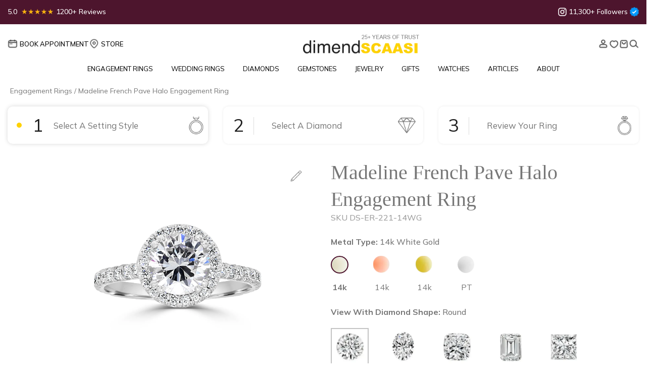

--- FILE ---
content_type: text/html; charset=UTF-8
request_url: https://www.dimendscaasi.com/engagement-rings/madeline-french-pave-halo-engagement-ring/
body_size: 56884
content:
<!DOCTYPE html>
<html lang="en">
  <head>
    <meta charset="utf-8" />
    <meta name="viewport" content="width=device-width, initial-scale=1 "/>
    <link rel="icon" href="https://www.dimendscaasi.com/wp-content/themes/dimendcaasi/images/favicon.ico" type="image/x-icon" />
    
    <link rel='preload' as='style' onload="this.onload=null;this.rel='stylesheet'" href='https://www.dimendscaasi.com/wp-content/themes/dimendcaasi/scss/bootstrap.min.css' type='text/css' media='all' />
    <link rel="stylesheet" href="https://www.dimendscaasi.com/wp-content/themes/dimendcaasi/scss/bootstrap.min.css" />
    <link rel="preload" href="https://fonts.googleapis.com/css2?family=Mulish:wght@400;500;600;700&display=swap" as="style" onload="this.onload=null;this.rel='stylesheet'">
    <noscript><link rel="stylesheet" href="https://fonts.googleapis.com/css2?family=Mulish:wght@400;500;600;700&display=swap"></noscript>
    
	  
	        <link rel='preload' as='style' onload="this.onload=null;this.rel='stylesheet'" href='https://www.dimendscaasi.com/wp-content/themes/dimendcaasi/css/slick-carousel.css' type='text/css' media='all' />
		<link rel="stylesheet" type="text/css" href="https://www.dimendscaasi.com/wp-content/themes/dimendcaasi/css/slick-carousel.css"/>
        <!-- <link rel='preload' as='style' onload="this.onload=null;this.rel='stylesheet'" href='https://www.dimendscaasi.com/wp-content/themes/dimendcaasi/css/slick-theme-carousel.css' type='text/css' media='all' />
		<link rel="stylesheet" type="text/css" href="https://www.dimendscaasi.com/wp-content/themes/dimendcaasi/css/slick-theme-carousel.css"/> -->
	    <link rel='preload' as='style' onload="this.onload=null;this.rel='stylesheet'" href='https://www.dimendscaasi.com/wp-content/themes/dimendcaasi/css/owl.carousel.min.css' type='text/css' media='all' />
    <link rel="stylesheet" href="https://www.dimendscaasi.com/wp-content/themes/dimendcaasi/css/owl.carousel.min.css" />
    <link rel='preload' as='style' onload="this.onload=null;this.rel='stylesheet'" href='https://www.dimendscaasi.com/wp-content/themes/dimendcaasi/css/style.min.css' type='text/css' media='all' />
    <link rel="stylesheet" href="https://www.dimendscaasi.com/wp-content/themes/dimendcaasi/css/style.min.css" />
    <link rel='preload' as='style' onload="this.onload=null;this.rel='stylesheet'" href='https://www.dimendscaasi.com/wp-content/themes/dimendcaasi/css/responsive.min.css' type='text/css' media='all' />
    <link rel="stylesheet" href="https://www.dimendscaasi.com/wp-content/themes/dimendcaasi/css/responsive.min.css" />
    
     
    
    	
            <link rel='preload' as='style' onload="this.onload=null;this.rel='stylesheet'" href='https://www.dimendscaasi.com/wp-content/themes/dimendcaasi/css/landing-page.min.css' type='text/css' media='all' />
        <link rel="stylesheet" href="https://www.dimendscaasi.com/wp-content/themes/dimendcaasi/css/landing-page.min.css" />
	  
    <title>Affordable Pave Halo Engagement Ring | dimendSCAASI</title>

                <meta name="og:title" content="Affordable Pave Halo Engagement Ring">
            <meta name="og:description" content="Not an ordinary halo engagement ring Madeline is set with over a 0.50 carat of French pave' diamonds that add so much sparkle.">
            <meta itemprop="name" content="Affordable Pave Halo Engagement Ring">
            <meta itemprop="description" content="Not an ordinary halo engagement ring Madeline is set with over a 0.50 carat of French pave' diamonds that add so much sparkle.">
            <meta itemprop="url" content="https://www.dimendscaasi.com/engagement-rings/madeline-french-pave-halo-engagement-ring/14k-white-gold/">
            <meta itemprop="priceCurrency" content="USD">
                        <meta itemprop="price" content="3300">
                        <meta itemprop="sku" content="DS-ER-221">
            <style type="text/css"></style>		<!-- Optimized with WP Meteor v3.4.16 - https://wordpress.org/plugins/wp-meteor/ --><script data-wpmeteor-nooptimize="true" data-cfasync="false">var _wpmeteor={"exclude":true,"gdpr":true,"rdelay":0,"preload":true,"elementor-animations":true,"elementor-pp":true,"v":"3.4.16","rest_url":"https:\/\/www.dimendscaasi.com\/wp-json\/"};(()=>{try{new MutationObserver(function(){}),new Promise(function(){}),Object.assign({},{}),document.fonts.ready.then(function(){})}catch{s="wpmeteordisable=1",i=document.location.href,i.match(/[?&]wpmeteordisable/)||(o="",i.indexOf("?")==-1?i.indexOf("#")==-1?o=i+"?"+s:o=i.replace("#","?"+s+"#"):i.indexOf("#")==-1?o=i+"&"+s:o=i.replace("#","&"+s+"#"),document.location.href=o)}var s,i,o;})();

</script><script data-wpmeteor-nooptimize="true" data-cfasync="false">(()=>{var v="addEventListener",ue="removeEventListener",p="getAttribute",L="setAttribute",pe="removeAttribute",N="hasAttribute",St="querySelector",F=St+"All",U="appendChild",Q="removeChild",fe="createElement",T="tagName",Ae="getOwnPropertyDescriptor",y="prototype",W="__lookupGetter__",Ee="__lookupSetter__",m="DOMContentLoaded",f="load",B="pageshow",me="error";var d=window,c=document,Te=c.documentElement;var $=console.error;var Ke=!0,X=class{constructor(){this.known=[]}init(){let t,n,s=(r,a)=>{if(Ke&&r&&r.fn&&!r.__wpmeteor){let o=function(i){return i===r?this:(c[v](m,l=>{i.call(c,r,l,"jQueryMock")}),this)};this.known.push([r,r.fn.ready,r.fn.init?.prototype?.ready]),r.fn.ready=o,r.fn.init?.prototype?.ready&&(r.fn.init.prototype.ready=o),r.__wpmeteor=!0}return r};window.jQuery||window.$,Object.defineProperty(window,"jQuery",{get(){return t},set(r){t=s(r,"jQuery")},configurable:!0}),Object.defineProperty(window,"$",{get(){return n},set(r){n=s(r,"$")},configurable:!0})}unmock(){this.known.forEach(([t,n,s])=>{t.fn.ready=n,t.fn.init?.prototype?.ready&&s&&(t.fn.init.prototype.ready=s)}),Ke=!1}};var ge="fpo:first-interaction",he="fpo:replay-captured-events";var Je="fpo:element-loaded",Se="fpo:images-loaded",M="fpo:the-end";var Z="click",V=window,Qe=V.addEventListener.bind(V),Xe=V.removeEventListener.bind(V),Ge="removeAttribute",ve="getAttribute",Gt="setAttribute",Ne=["touchstart","touchmove","touchend","touchcancel","keydown","wheel"],Ze=["mouseover","mouseout",Z],Nt=["touchstart","touchend","touchcancel","mouseover","mouseout",Z],R="data-wpmeteor-";var Ue="dispatchEvent",je=e=>{let t=new MouseEvent(Z,{view:e.view,bubbles:!0,cancelable:!0});return Object.defineProperty(t,"target",{writable:!1,value:e.target}),t},Be=class{static capture(){let t=!1,[,n,s]=`${window.Promise}`.split(/[\s[(){]+/s);if(V["__"+s+n])return;let r=[],a=o=>{if(o.target&&Ue in o.target){if(!o.isTrusted)return;if(o.cancelable&&!Ne.includes(o.type))try{o.preventDefault()}catch{}o.stopImmediatePropagation(),o.type===Z?r.push(je(o)):Nt.includes(o.type)&&r.push(o),o.target[Gt](R+o.type,!0),t||(t=!0,V[Ue](new CustomEvent(ge)))}};V.addEventListener(he,()=>{Ze.forEach(l=>Xe(l,a,{passive:!1,capture:!0})),Ne.forEach(l=>Xe(l,a,{passive:!0,capture:!0}));let o;for(;o=r.shift();){var i=o.target;i[ve](R+"touchstart")&&i[ve](R+"touchend")&&!i[ve](R+Z)?(i[ve](R+"touchmove")||r.push(je(o)),i[Ge](R+"touchstart"),i[Ge](R+"touchend")):i[Ge](R+o.type),i[Ue](o)}}),Ze.forEach(o=>Qe(o,a,{passive:!1,capture:!0})),Ne.forEach(o=>Qe(o,a,{passive:!0,capture:!0}))}};var et=Be;var j=class{constructor(){this.l=[]}emit(t,n=null){this.l[t]&&this.l[t].forEach(s=>s(n))}on(t,n){this.l[t]||=[],this.l[t].push(n)}off(t,n){this.l[t]=(this.l[t]||[]).filter(s=>s!==n)}};var D=new j;var ye=c[fe]("span");ye[L]("id","elementor-device-mode");ye[L]("class","elementor-screen-only");var Ut=!1,tt=()=>(Ut||c.body[U](ye),getComputedStyle(ye,":after").content.replace(/"/g,""));var rt=e=>e[p]("class")||"",nt=(e,t)=>e[L]("class",t),st=()=>{d[v](f,function(){let e=tt(),t=Math.max(Te.clientWidth||0,d.innerWidth||0),n=Math.max(Te.clientHeight||0,d.innerHeight||0),s=["_animation_"+e,"animation_"+e,"_animation","_animation","animation"];Array.from(c[F](".elementor-invisible")).forEach(r=>{let a=r.getBoundingClientRect();if(a.top+d.scrollY<=n&&a.left+d.scrollX<t)try{let i=JSON.parse(r[p]("data-settings"));if(i.trigger_source)return;let l=i._animation_delay||i.animation_delay||0,u,E;for(var o=0;o<s.length;o++)if(i[s[o]]){E=s[o],u=i[E];break}if(u){let q=rt(r),J=u==="none"?q:q+" animated "+u,At=setTimeout(()=>{nt(r,J.replace(/\belementor-invisible\b/,"")),s.forEach(Tt=>delete i[Tt]),r[L]("data-settings",JSON.stringify(i))},l);D.on("fi",()=>{clearTimeout(At),nt(r,rt(r).replace(new RegExp("\b"+u+"\b"),""))})}}catch(i){console.error(i)}})})};var ot="data-in-mega_smartmenus",it=()=>{let e=c[fe]("div");e.innerHTML='<span class="sub-arrow --wp-meteor"><i class="fa" aria-hidden="true"></i></span>';let t=e.firstChild,n=s=>{let r=[];for(;s=s.previousElementSibling;)r.push(s);return r};c[v](m,function(){Array.from(c[F](".pp-advanced-menu ul")).forEach(s=>{if(s[p](ot))return;(s[p]("class")||"").match(/\bmega-menu\b/)&&s[F]("ul").forEach(o=>{o[L](ot,!0)});let r=n(s),a=r.filter(o=>o).filter(o=>o[T]==="A").pop();if(a||(a=r.map(o=>Array.from(o[F]("a"))).filter(o=>o).flat().pop()),a){let o=t.cloneNode(!0);a[U](o),new MutationObserver(l=>{l.forEach(({addedNodes:u})=>{u.forEach(E=>{if(E.nodeType===1&&E[T]==="SPAN")try{a[Q](o)}catch{}})})}).observe(a,{childList:!0})}})})};var w="readystatechange",A="message";var Y="SCRIPT",g="data-wpmeteor-",b=Object.defineProperty,Ve=Object.defineProperties,P="javascript/blocked",Pe=/^\s*(application|text)\/javascript|module\s*$/i,mt="requestAnimationFrame",gt="requestIdleCallback",ie="setTimeout",Ie="__dynamic",I=d.constructor.name+"::",ce=c.constructor.name+"::",ht=function(e,t){t=t||d;for(var n=0;n<this.length;n++)e.call(t,this[n],n,this)};"NodeList"in d&&!NodeList[y].forEach&&(NodeList[y].forEach=ht);"HTMLCollection"in d&&!HTMLCollection[y].forEach&&(HTMLCollection[y].forEach=ht);_wpmeteor["elementor-animations"]&&st(),_wpmeteor["elementor-pp"]&&it();var _e=[],Le=[],ee=[],se=!1,k=[],h={},He=!1,Bt=0,H=c.visibilityState==="visible"?d[mt]:d[ie],vt=d[gt]||H;c[v]("visibilitychange",()=>{H=c.visibilityState==="visible"?d[mt]:d[ie],vt=d[gt]||H});var C=d[ie],De,z=["src","type"],x=Object,te="definePropert";x[te+"y"]=(e,t,n)=>{if(e===d&&["jQuery","onload"].indexOf(t)>=0||(e===c||e===c.body)&&["readyState","write","writeln","on"+w].indexOf(t)>=0)return["on"+w,"on"+f].indexOf(t)&&n.set&&(h["on"+w]=h["on"+w]||[],h["on"+w].push(n.set)),e;if(e instanceof HTMLScriptElement&&z.indexOf(t)>=0){if(!e[t+"__def"]){let s=x[Ae](e,t);b(e,t,{set(r){return e[t+"__set"]?e[t+"__set"].call(e,r):s.set.call(e,r)},get(){return e[t+"__get"]?e[t+"__get"].call(e):s.get.call(e)}}),e[t+"__def"]=!0}return n.get&&(e[t+"__get"]=n.get),n.set&&(e[t+"__set"]=n.set),e}return b(e,t,n)};x[te+"ies"]=(e,t)=>{for(let n in t)x[te+"y"](e,n,t[n]);for(let n of x.getOwnPropertySymbols(t))x[te+"y"](e,n,t[n]);return e};var qe=EventTarget[y][v],yt=EventTarget[y][ue],ae=qe.bind(c),Ct=yt.bind(c),G=qe.bind(d),_t=yt.bind(d),Lt=Document[y].createElement,le=Lt.bind(c),de=c.__proto__[W]("readyState").bind(c),ct="loading";b(c,"readyState",{get(){return ct},set(e){return ct=e}});var at=e=>k.filter(([t,,n],s)=>{if(!(e.indexOf(t.type)<0)){n||(n=t.target);try{let r=n.constructor.name+"::"+t.type;for(let a=0;a<h[r].length;a++)if(h[r][a]){let o=r+"::"+s+"::"+a;if(!xe[o])return!0}}catch{}}}).length,oe,xe={},K=e=>{k.forEach(([t,n,s],r)=>{if(!(e.indexOf(t.type)<0)){s||(s=t.target);try{let a=s.constructor.name+"::"+t.type;if((h[a]||[]).length)for(let o=0;o<h[a].length;o++){let i=h[a][o];if(i){let l=a+"::"+r+"::"+o;if(!xe[l]){xe[l]=!0,c.readyState=n,oe=a;try{Bt++,!i[y]||i[y].constructor===i?i.bind(s)(t):i(t)}catch(u){$(u,i)}oe=null}}}}catch(a){$(a)}}})};ae(m,e=>{k.push([new e.constructor(m,e),de(),c])});ae(w,e=>{k.push([new e.constructor(w,e),de(),c])});G(m,e=>{k.push([new e.constructor(m,e),de(),d])});G(f,e=>{He=!0,k.push([new e.constructor(f,e),de(),d]),O||K([m,w,A,f,B])});G(B,e=>{k.push([new e.constructor(B,e),de(),d]),O||K([m,w,A,f,B])});var wt=e=>{k.push([e,c.readyState,d])},Ot=d[W]("onmessage"),Rt=d[Ee]("onmessage"),Pt=()=>{_t(A,wt),(h[I+"message"]||[]).forEach(e=>{G(A,e)}),b(d,"onmessage",{get:Ot,set:Rt})};G(A,wt);var Dt=new X;Dt.init();var Fe=()=>{!O&&!se&&(O=!0,c.readyState="loading",H($e),H(S)),He||G(f,()=>{Fe()})};G(ge,()=>{Fe()});D.on(Se,()=>{Fe()});_wpmeteor.rdelay>=0&&et.capture();var re=[-1],Ce=e=>{re=re.filter(t=>t!==e.target),re.length||C(D.emit.bind(D,M))};var O=!1,S=()=>{let e=_e.shift();if(e)e[p](g+"src")?e[N]("async")||e[Ie]?(e.isConnected&&(re.push(e),setTimeout(Ce,1e3,{target:e})),Oe(e,Ce),C(S)):Oe(e,C.bind(null,S)):(e.origtype==P&&Oe(e),C(S));else if(Le.length)_e.push(...Le),Le.length=0,C(S);else if(at([m,w,A]))K([m,w,A]),C(S);else if(He)if(at([f,B,A]))K([f,B,A]),C(S);else if(re.length>1)vt(S);else if(ee.length)_e.push(...ee),ee.length=0,C(S);else{if(d.RocketLazyLoadScripts)try{RocketLazyLoadScripts.run()}catch(t){$(t)}c.readyState="complete",Pt(),Dt.unmock(),O=!1,se=!0,d[ie](()=>Ce({target:-1}))}else O=!1},xt=e=>{let t=le(Y),n=e.attributes;for(var s=n.length-1;s>=0;s--)n[s].name.startsWith(g)||t[L](n[s].name,n[s].value);let r=e[p](g+"type");r?t.type=r:t.type="text/javascript",(e.textContent||"").match(/^\s*class RocketLazyLoadScripts/)?t.textContent=e.textContent.replace(/^\s*class\s*RocketLazyLoadScripts/,"window.RocketLazyLoadScripts=class").replace("RocketLazyLoadScripts.run();",""):t.textContent=e.textContent;for(let a of["onload","onerror","onreadystatechange"])e[a]&&(t[a]=e[a]);return t},Oe=(e,t)=>{let n=e[p](g+"src");if(n){let s=qe.bind(e);e.isConnected&&t&&(s(f,t),s(me,t)),e.origtype=e[p](g+"type")||"text/javascript",e.origsrc=n,(!e.isConnected||e[N]("nomodule")||e.type&&!Pe.test(e.type))&&t&&t(new Event(f,{target:e}))}else e.origtype===P?(e.origtype=e[p](g+"type")||"text/javascript",e[pe]("integrity"),e.textContent=e.textContent+`
`):t&&t(new Event(f,{target:e}))},We=(e,t)=>{let n=(h[e]||[]).indexOf(t);if(n>=0)return h[e][n]=void 0,!0},lt=(e,t,...n)=>{if("HTMLDocument::"+m==oe&&e===m&&!t.toString().match(/jQueryMock/)){D.on(M,c[v].bind(c,e,t,...n));return}if(t&&(e===m||e===w)){let s=ce+e;h[s]=h[s]||[],h[s].push(t),se&&K([e]);return}return ae(e,t,...n)},dt=(e,t,...n)=>{if(e===m){let s=ce+e;We(s,t)}return Ct(e,t,...n)};Ve(c,{[v]:{get(){return lt},set(){return lt}},[ue]:{get(){return dt},set(){return dt}}});var ne=c.createDocumentFragment(),$e=()=>{ne.hasChildNodes()&&(c.head[U](ne),ne=c.createDocumentFragment())},ut={},we=e=>{if(e)try{let t=new URL(e,c.location.href),n=t.origin;if(n&&!ut[n]&&c.location.host!==t.host){let s=le("link");s.rel="preconnect",s.href=n,ne[U](s),ut[n]=!0,O&&H($e)}}catch{}},be={},kt=(e,t,n,s)=>{let r=le("link");r.rel=t?"modulepre"+f:"pre"+f,r.as="script",n&&r[L]("crossorigin",n),s&&r[L]("integrity",s);try{e=new URL(e,c.location.href).href}catch{}r.href=e,ne[U](r),be[e]=!0,O&&H($e)},ke=function(...e){let t=le(...e);if(!e||e[0].toUpperCase()!==Y||!O)return t;let n=t[L].bind(t),s=t[p].bind(t),r=t[pe].bind(t),a=t[N].bind(t),o=t[W]("attributes").bind(t);return z.forEach(i=>{let l=t[W](i).bind(t),u=t[Ee](i).bind(t);x[te+"y"](t,i,{set(E){return i==="type"&&E&&!Pe.test(E)?n(i,E):((i==="src"&&E||i==="type"&&E&&t.origsrc)&&n("type",P),E?n(g+i,E):r(g+i))},get(){let E=t[p](g+i);if(i==="src")try{return new URL(E,c.location.href).href}catch{}return E}}),b(t,"orig"+i,{set(E){return u(E)},get(){return l()}})}),t[L]=function(i,l){if(z.includes(i))return i==="type"&&l&&!Pe.test(l)?n(i,l):((i==="src"&&l||i==="type"&&l&&t.origsrc)&&n("type",P),l?n(g+i,l):r(g+i));n(i,l)},t[p]=function(i){let l=z.indexOf(i)>=0?s(g+i):s(i);if(i==="src")try{return new URL(l,c.location.href).href}catch{}return l},t[N]=function(i){return z.indexOf(i)>=0?a(g+i):a(i)},b(t,"attributes",{get(){return[...o()].filter(l=>l.name!=="type").map(l=>({name:l.name.match(new RegExp(g))?l.name.replace(g,""):l.name,value:l.value}))}}),t[Ie]=!0,t};Object.defineProperty(Document[y],"createElement",{set(e){e!==ke&&(De=e)},get(){return De||ke}});var Re=new Set,ze=new MutationObserver(e=>{e.forEach(({removedNodes:t,addedNodes:n,target:s})=>{t.forEach(r=>{r.nodeType===1&&Y===r[T]&&"origtype"in r&&Re.delete(r)}),n.forEach(r=>{if(r.nodeType===1)if(Y===r[T]){if("origtype"in r){if(r.origtype!==P)return}else if(r[p]("type")!==P)return;"origtype"in r||z.forEach(o=>{let i=r[W](o).bind(r),l=r[Ee](o).bind(r);b(r,"orig"+o,{set(u){return l(u)},get(){return i()}})});let a=r[p](g+"src");if(Re.has(r)&&$("Inserted twice",r),r.parentNode){Re.add(r);let o=r[p](g+"type");(a||"").match(/\/gtm.js\?/)||r[N]("async")||r[Ie]?(ee.push(r),we(a)):r[N]("defer")||o==="module"?(Le.push(r),we(a)):(a&&!r[N]("nomodule")&&!be[a]&&kt(a,o==="module",r[N]("crossorigin")&&r[p]("crossorigin"),r[p]("integrity")),_e.push(r))}else r[v](f,o=>o.target.parentNode[Q](o.target)),r[v](me,o=>o.target.parentNode[Q](o.target)),s[U](r)}else r[T]==="LINK"&&r[p]("as")==="script"&&(be[r[p]("href")]=!0)})})}),bt={childList:!0,subtree:!0};ze.observe(c.documentElement,bt);var Mt=HTMLElement[y].attachShadow;HTMLElement[y].attachShadow=function(e){let t=Mt.call(this,e);return e.mode==="open"&&ze.observe(t,bt),t};(()=>{let e=x[Ae](HTMLIFrameElement[y],"src");b(HTMLIFrameElement[y],"src",{get(){return this.dataset.fpoSrc?this.dataset.fpoSrc:e.get.call(this)},set(t){delete this.dataset.fpoSrc,e.set.call(this,t)}})})();D.on(M,()=>{(!De||De===ke)&&(Document[y].createElement=Lt,ze.disconnect()),dispatchEvent(new CustomEvent(he)),dispatchEvent(new CustomEvent(M))});var Me=e=>{let t,n;!c.currentScript||!c.currentScript.parentNode?(t=c.body,n=t.lastChild):(n=c.currentScript,t=n.parentNode);try{let s=le("div");s.innerHTML=e,Array.from(s.childNodes).forEach(r=>{r.nodeName===Y?t.insertBefore(xt(r),n):t.insertBefore(r,n)})}catch(s){$(s)}},pt=e=>Me(e+`
`);Ve(c,{write:{get(){return Me},set(e){return Me=e}},writeln:{get(){return pt},set(e){return pt=e}}});var ft=(e,t,...n)=>{if(I+m==oe&&e===m&&!t.toString().match(/jQueryMock/)){D.on(M,d[v].bind(d,e,t,...n));return}if(I+f==oe&&e===f){D.on(M,d[v].bind(d,e,t,...n));return}if(t&&(e===f||e===B||e===m||e===A&&!se)){let s=e===m?ce+e:I+e;h[s]=h[s]||[],h[s].push(t),se&&K([e]);return}return G(e,t,...n)},Et=(e,t,...n)=>{if(e===f||e===m||e===B){let s=e===m?ce+e:I+e;We(s,t)}return _t(e,t,...n)};Ve(d,{[v]:{get(){return ft},set(){return ft}},[ue]:{get(){return Et},set(){return Et}}});var Ye=e=>{let t;return{get(){return t},set(n){return t&&We(e,n),h[e]=h[e]||[],h[e].push(n),t=n}}};G(Je,e=>{let{target:t,event:n}=e.detail,s=t===d?c.body:t,r=s[p](g+"on"+n.type);s[pe](g+"on"+n.type);try{let a=new Function("event",r);t===d?d[v](f,a.bind(t,n)):a.call(t,n)}catch(a){console.err(a)}});{let e=Ye(I+f);b(d,"onload",e),ae(m,()=>{b(c.body,"onload",e)})}b(c,"onreadystatechange",Ye(ce+w));b(d,"onmessage",Ye(I+A));(()=>{let e=d.innerHeight,t=d.innerWidth,n=r=>{let o={"4g":1250,"3g":2500,"2g":2500}[(navigator.connection||{}).effectiveType]||0,i=r.getBoundingClientRect(),l={top:-1*e-o,left:-1*t-o,bottom:e+o,right:t+o};return!(i.left>=l.right||i.right<=l.left||i.top>=l.bottom||i.bottom<=l.top)},s=(r=!0)=>{let a=1,o=-1,i={},l=()=>{o++,--a||d[ie](D.emit.bind(D,Se),_wpmeteor.rdelay)};Array.from(c.getElementsByTagName("*")).forEach(u=>{let E,q,J;if(u[T]==="IMG"){let _=u.currentSrc||u.src;_&&!i[_]&&!_.match(/^data:/i)&&((u.loading||"").toLowerCase()!=="lazy"||n(u))&&(E=_)}else if(u[T]===Y)we(u[p](g+"src"));else if(u[T]==="LINK"&&u[p]("as")==="script"&&["pre"+f,"modulepre"+f].indexOf(u[p]("rel"))>=0)be[u[p]("href")]=!0;else if((q=d.getComputedStyle(u))&&(J=(q.backgroundImage||"").match(/^url\s*\((.*?)\)/i))&&(J||[]).length){let _=J[0].slice(4,-1).replace(/"/g,"");!i[_]&&!_.match(/^data:/i)&&(E=_)}if(E){i[E]=!0;let _=new Image;r&&(a++,_[v](f,l),_[v](me,l)),_.src=E}}),c.fonts.ready.then(()=>{l()})};_wpmeteor.rdelay===0?ae(m,s):G(f,s)})();})();
//1.0.42

</script><script data-cfasync="false" type="javascript/blocked" data-wpmeteor-type="text/javascript" >var heateorSlDefaultLang = 'en_US', heateorSlCloseIconPath = 'https://www.dimendscaasi.com/wp-content/plugins/heateor-social-login/public/images/close.png';
		 var heateorSlSiteUrl = 'https://www.dimendscaasi.com', heateorSlVerified = 0, heateorSlEmailPopup = 0;
		</script>
					<script data-cfasync="false" type="javascript/blocked" data-wpmeteor-type="text/javascript" > var heateorSlLoadingImgPath = 'https://www.dimendscaasi.com/wp-content/plugins/heateor-social-login/public/../images/ajax_loader.gif'; var heateorSlAjaxUrl = 'https://www.dimendscaasi.com/wp-admin/admin-ajax.php'; var heateorSlRedirectionUrl = 'https://www.dimendscaasi.com/engagement-rings/madeline-french-pave-halo-engagement-ring/'; var heateorSlRegRedirectionUrl = 'https://www.dimendscaasi.com/engagement-rings/madeline-french-pave-halo-engagement-ring/'; </script>
						<script data-cfasync="false" type="javascript/blocked" data-wpmeteor-type="text/javascript" > var heateorSlFBKey = '', heateorSlSameTabLogin = '1', heateorSlVerified = 0; var heateorSlAjaxUrl = 'https://www.dimendscaasi.com/wp-admin/admin-ajax.php'; var heateorSlPopupTitle = ''; var heateorSlEmailPopup = 0; var heateorSlEmailAjaxUrl = 'https://www.dimendscaasi.com/wp-admin/admin-ajax.php'; var heateorSlEmailPopupTitle = ''; var heateorSlEmailPopupErrorMsg = ''; var heateorSlEmailPopupUniqueId = ''; var heateorSlEmailPopupVerifyMessage = ''; var heateorSlSteamAuthUrl = ""; var heateorSlCurrentPageUrl = 'https%3A%2F%2Fwww.dimendscaasi.com%2Fengagement-rings%2Fmadeline-french-pave-halo-engagement-ring%2F';  var heateorMSEnabled = 0; var heateorSlTwitterAuthUrl = heateorSlSiteUrl + "?HeateorSlAuth=X&heateor_sl_redirect_to=" + heateorSlCurrentPageUrl; var heateorSlFacebookAuthUrl = heateorSlSiteUrl + "?HeateorSlAuth=Facebook&heateor_sl_redirect_to=" + heateorSlCurrentPageUrl; var heateorSlGoogleAuthUrl = heateorSlSiteUrl + "?HeateorSlAuth=Google&heateor_sl_redirect_to=" + heateorSlCurrentPageUrl; var heateorSlYoutubeAuthUrl = heateorSlSiteUrl + "?HeateorSlAuth=Youtube&heateor_sl_redirect_to=" + heateorSlCurrentPageUrl; var heateorSlLineAuthUrl = heateorSlSiteUrl + "?HeateorSlAuth=Line&heateor_sl_redirect_to=" + heateorSlCurrentPageUrl; var heateorSlLiveAuthUrl = heateorSlSiteUrl + "?HeateorSlAuth=Live&heateor_sl_redirect_to=" + heateorSlCurrentPageUrl; var heateorSlVkontakteAuthUrl = heateorSlSiteUrl + "?HeateorSlAuth=Vkontakte&heateor_sl_redirect_to=" + heateorSlCurrentPageUrl; var heateorSlLinkedinAuthUrl = heateorSlSiteUrl + "?HeateorSlAuth=Linkedin&heateor_sl_redirect_to=" + heateorSlCurrentPageUrl; var heateorSlSpotifyAuthUrl = heateorSlSiteUrl + "?HeateorSlAuth=Spotify&heateor_sl_redirect_to=" + heateorSlCurrentPageUrl; var heateorSlKakaoAuthUrl = heateorSlSiteUrl + "?HeateorSlAuth=Kakao&heateor_sl_redirect_to=" + heateorSlCurrentPageUrl; var heateorSlGithubAuthUrl = heateorSlSiteUrl + "?HeateorSlAuth=Github&heateor_sl_redirect_to=" + heateorSlCurrentPageUrl; var heateorSlWordpressAuthUrl = heateorSlSiteUrl + "?HeateorSlAuth=Wordpress&heateor_sl_redirect_to=" + heateorSlCurrentPageUrl; var heateorSlYahooAuthUrl = heateorSlSiteUrl + "?HeateorSlAuth=Yahoo&heateor_sl_redirect_to=" + heateorSlCurrentPageUrl; var heateorSlInstagramAuthUrl = heateorSlSiteUrl + "?HeateorSlAuth=Instagram&heateor_sl_redirect_to=" + heateorSlCurrentPageUrl; var heateorSlDribbbleAuthUrl = heateorSlSiteUrl + "?HeateorSlAuth=Dribbble&heateor_sl_redirect_to=" + heateorSlCurrentPageUrl; var heateorSlTwitchAuthUrl = heateorSlSiteUrl + "?HeateorSlAuth=Twitch&heateor_sl_redirect_to=" + heateorSlCurrentPageUrl; var heateorSlRedditAuthUrl = heateorSlSiteUrl + "?HeateorSlAuth=Reddit&heateor_sl_redirect_to=" + heateorSlCurrentPageUrl; var heateorSlDisqusAuthUrl = heateorSlSiteUrl + "?HeateorSlAuth=Disqus&heateor_sl_redirect_to=" + heateorSlCurrentPageUrl; var heateorSlFoursquareAuthUrl = heateorSlSiteUrl + "?HeateorSlAuth=Foursquare&heateor_sl_redirect_to=" + heateorSlCurrentPageUrl; var heateorSlDropboxAuthUrl = heateorSlSiteUrl + "?HeateorSlAuth=Dropbox&heateor_sl_redirect_to=" + heateorSlCurrentPageUrl; var heateorSlAmazonAuthUrl = heateorSlSiteUrl + "?HeateorSlAuth=Amazon&heateor_sl_redirect_to=" + heateorSlCurrentPageUrl; var heateorSlStackoverflowAuthUrl = heateorSlSiteUrl + "?HeateorSlAuth=Stackoverflow&heateor_sl_redirect_to=" + heateorSlCurrentPageUrl; var heateorSlDiscordAuthUrl = heateorSlSiteUrl + "?HeateorSlAuth=Discord&heateor_sl_redirect_to=" + heateorSlCurrentPageUrl; var heateorSlMailruAuthUrl = heateorSlSiteUrl + "?HeateorSlAuth=Mailru&heateor_sl_redirect_to=" + heateorSlCurrentPageUrl; var heateorSlYandexAuthUrl = heateorSlSiteUrl + "?HeateorSlAuth=Yandex&heateor_sl_redirect_to=" + heateorSlCurrentPageUrl ;var heateorSlOdnoklassnikiAuthUrl = heateorSlSiteUrl + "?HeateorSlAuth=Odnoklassniki&heateor_sl_redirect_to=" + heateorSlCurrentPageUrl;</script>
					<script data-cfasync="false" type="javascript/blocked" data-wpmeteor-type="text/javascript" >function heateorSlLoadEvent(e ) {var t=window.onload;if ( typeof window.onload!="function" ) {window.onload=e} else {window.onload=function() {t();e()}}}</script>
		
		<!-- All in One SEO Pro 4.9.3 - aioseo.com -->
	<meta name="description" content="Not an ordinary halo engagement ring Madeline is set with over a 0.50 carat of French pave&#039; diamonds that add so much sparkle." />
	<meta name="robots" content="max-image-preview:large" />
	<meta name="google-site-verification" content="google-site-verification=-zwP-VXWhWRGSy6adzs8DtsG_GrGGn3s6NtBH1I2EAA" />
	<meta name="msvalidate.01" content="bf8be2f1e51177a5c2657d33dd9db30f" />
	<meta name="p:domain_verify" content="ce203ee582c06383122e45673bd57606" />
	<link rel="canonical" href="https://www.dimendscaasi.com/engagement-rings/madeline-french-pave-halo-engagement-ring/14k-white-gold/" />
	<meta name="generator" content="All in One SEO Pro (AIOSEO) 4.9.3" />
		<meta property="og:locale" content="en_US" />
		<meta property="og:site_name" content="dimend SCAASI" />
		<meta property="og:type" content="product" />
		<meta property="og:title" content="Affordable Pave Halo Engagement Ring" />
		<meta property="og:description" content="Not an ordinary halo engagement ring Madeline is set with over a 0.50 carat of French pave&#039; diamonds that add so much sparkle." />
		<meta property="og:url" content="https://www.dimendscaasi.com/engagement-rings/madeline-french-pave-halo-engagement-ring/14k-white-gold/" />
		<meta property="og:image" content="https://www.www.dimendscaasi.com/wp-content/uploads/2022/10/ds-presentation-box-300x300-1.jpg" />
		<meta property="og:image:secure_url" content="https://www.www.dimendscaasi.com/wp-content/uploads/2022/10/ds-presentation-box-300x300-1.jpg" />
		<meta name="twitter:card" content="summary_large_image" />
		<meta name="twitter:site" content="@dimendscaasi" />
		<meta name="twitter:title" content="Affordable Pave Halo Engagement Ring" />
		<meta name="twitter:description" content="Not an ordinary halo engagement ring Madeline is set with over a 0.50 carat of French pave&#039; diamonds that add so much sparkle." />
		<meta name="twitter:image" content="https://www.dimendscaasi.com/wp-content/uploads/2023/08/ds-er-221-whitegold_platinum_round_default.jpg" />
		<!-- All in One SEO Pro -->

<link rel='dns-prefetch' href='//static.klaviyo.com' />
<link rel='dns-prefetch' href='//www.googletagmanager.com' />
<link rel='dns-prefetch' href='//cdn.jsdelivr.net' />
<link rel="alternate" title="oEmbed (JSON)" type="application/json+oembed" href="https://www.dimendscaasi.com/wp-json/oembed/1.0/embed?url=https%3A%2F%2Fwww.dimendscaasi.com%2Fhalo-rings-engagement-rings%2Fmadeline-french-pave-halo-engagement-ring%2F" />
<link rel="alternate" title="oEmbed (XML)" type="text/xml+oembed" href="https://www.dimendscaasi.com/wp-json/oembed/1.0/embed?url=https%3A%2F%2Fwww.dimendscaasi.com%2Fhalo-rings-engagement-rings%2Fmadeline-french-pave-halo-engagement-ring%2F&#038;format=xml" />
<style id='wp-img-auto-sizes-contain-inline-css'>
img:is([sizes=auto i],[sizes^="auto," i]){contain-intrinsic-size:3000px 1500px}
/*# sourceURL=wp-img-auto-sizes-contain-inline-css */
</style>
<style id='wp-block-library-inline-css'>
:root{--wp-block-synced-color:#7a00df;--wp-block-synced-color--rgb:122,0,223;--wp-bound-block-color:var(--wp-block-synced-color);--wp-editor-canvas-background:#ddd;--wp-admin-theme-color:#007cba;--wp-admin-theme-color--rgb:0,124,186;--wp-admin-theme-color-darker-10:#006ba1;--wp-admin-theme-color-darker-10--rgb:0,107,160.5;--wp-admin-theme-color-darker-20:#005a87;--wp-admin-theme-color-darker-20--rgb:0,90,135;--wp-admin-border-width-focus:2px}@media (min-resolution:192dpi){:root{--wp-admin-border-width-focus:1.5px}}.wp-element-button{cursor:pointer}:root .has-very-light-gray-background-color{background-color:#eee}:root .has-very-dark-gray-background-color{background-color:#313131}:root .has-very-light-gray-color{color:#eee}:root .has-very-dark-gray-color{color:#313131}:root .has-vivid-green-cyan-to-vivid-cyan-blue-gradient-background{background:linear-gradient(135deg,#00d084,#0693e3)}:root .has-purple-crush-gradient-background{background:linear-gradient(135deg,#34e2e4,#4721fb 50%,#ab1dfe)}:root .has-hazy-dawn-gradient-background{background:linear-gradient(135deg,#faaca8,#dad0ec)}:root .has-subdued-olive-gradient-background{background:linear-gradient(135deg,#fafae1,#67a671)}:root .has-atomic-cream-gradient-background{background:linear-gradient(135deg,#fdd79a,#004a59)}:root .has-nightshade-gradient-background{background:linear-gradient(135deg,#330968,#31cdcf)}:root .has-midnight-gradient-background{background:linear-gradient(135deg,#020381,#2874fc)}:root{--wp--preset--font-size--normal:16px;--wp--preset--font-size--huge:42px}.has-regular-font-size{font-size:1em}.has-larger-font-size{font-size:2.625em}.has-normal-font-size{font-size:var(--wp--preset--font-size--normal)}.has-huge-font-size{font-size:var(--wp--preset--font-size--huge)}.has-text-align-center{text-align:center}.has-text-align-left{text-align:left}.has-text-align-right{text-align:right}.has-fit-text{white-space:nowrap!important}#end-resizable-editor-section{display:none}.aligncenter{clear:both}.items-justified-left{justify-content:flex-start}.items-justified-center{justify-content:center}.items-justified-right{justify-content:flex-end}.items-justified-space-between{justify-content:space-between}.screen-reader-text{border:0;clip-path:inset(50%);height:1px;margin:-1px;overflow:hidden;padding:0;position:absolute;width:1px;word-wrap:normal!important}.screen-reader-text:focus{background-color:#ddd;clip-path:none;color:#444;display:block;font-size:1em;height:auto;left:5px;line-height:normal;padding:15px 23px 14px;text-decoration:none;top:5px;width:auto;z-index:100000}html :where(.has-border-color){border-style:solid}html :where([style*=border-top-color]){border-top-style:solid}html :where([style*=border-right-color]){border-right-style:solid}html :where([style*=border-bottom-color]){border-bottom-style:solid}html :where([style*=border-left-color]){border-left-style:solid}html :where([style*=border-width]){border-style:solid}html :where([style*=border-top-width]){border-top-style:solid}html :where([style*=border-right-width]){border-right-style:solid}html :where([style*=border-bottom-width]){border-bottom-style:solid}html :where([style*=border-left-width]){border-left-style:solid}html :where(img[class*=wp-image-]){height:auto;max-width:100%}:where(figure){margin:0 0 1em}html :where(.is-position-sticky){--wp-admin--admin-bar--position-offset:var(--wp-admin--admin-bar--height,0px)}@media screen and (max-width:600px){html :where(.is-position-sticky){--wp-admin--admin-bar--position-offset:0px}}

/*# sourceURL=wp-block-library-inline-css */
</style><link rel='preload' as='style' onload="this.onload=null;this.rel='stylesheet'" 
id='wc-blocks-style' href='https://www.dimendscaasi.com/wp-content/plugins/woocommerce/assets/client/blocks/wc-blocks.css' type='text/css' media='all' /><style id='global-styles-inline-css'>
:root{--wp--preset--aspect-ratio--square: 1;--wp--preset--aspect-ratio--4-3: 4/3;--wp--preset--aspect-ratio--3-4: 3/4;--wp--preset--aspect-ratio--3-2: 3/2;--wp--preset--aspect-ratio--2-3: 2/3;--wp--preset--aspect-ratio--16-9: 16/9;--wp--preset--aspect-ratio--9-16: 9/16;--wp--preset--color--black: #000000;--wp--preset--color--cyan-bluish-gray: #abb8c3;--wp--preset--color--white: #ffffff;--wp--preset--color--pale-pink: #f78da7;--wp--preset--color--vivid-red: #cf2e2e;--wp--preset--color--luminous-vivid-orange: #ff6900;--wp--preset--color--luminous-vivid-amber: #fcb900;--wp--preset--color--light-green-cyan: #7bdcb5;--wp--preset--color--vivid-green-cyan: #00d084;--wp--preset--color--pale-cyan-blue: #8ed1fc;--wp--preset--color--vivid-cyan-blue: #0693e3;--wp--preset--color--vivid-purple: #9b51e0;--wp--preset--gradient--vivid-cyan-blue-to-vivid-purple: linear-gradient(135deg,rgb(6,147,227) 0%,rgb(155,81,224) 100%);--wp--preset--gradient--light-green-cyan-to-vivid-green-cyan: linear-gradient(135deg,rgb(122,220,180) 0%,rgb(0,208,130) 100%);--wp--preset--gradient--luminous-vivid-amber-to-luminous-vivid-orange: linear-gradient(135deg,rgb(252,185,0) 0%,rgb(255,105,0) 100%);--wp--preset--gradient--luminous-vivid-orange-to-vivid-red: linear-gradient(135deg,rgb(255,105,0) 0%,rgb(207,46,46) 100%);--wp--preset--gradient--very-light-gray-to-cyan-bluish-gray: linear-gradient(135deg,rgb(238,238,238) 0%,rgb(169,184,195) 100%);--wp--preset--gradient--cool-to-warm-spectrum: linear-gradient(135deg,rgb(74,234,220) 0%,rgb(151,120,209) 20%,rgb(207,42,186) 40%,rgb(238,44,130) 60%,rgb(251,105,98) 80%,rgb(254,248,76) 100%);--wp--preset--gradient--blush-light-purple: linear-gradient(135deg,rgb(255,206,236) 0%,rgb(152,150,240) 100%);--wp--preset--gradient--blush-bordeaux: linear-gradient(135deg,rgb(254,205,165) 0%,rgb(254,45,45) 50%,rgb(107,0,62) 100%);--wp--preset--gradient--luminous-dusk: linear-gradient(135deg,rgb(255,203,112) 0%,rgb(199,81,192) 50%,rgb(65,88,208) 100%);--wp--preset--gradient--pale-ocean: linear-gradient(135deg,rgb(255,245,203) 0%,rgb(182,227,212) 50%,rgb(51,167,181) 100%);--wp--preset--gradient--electric-grass: linear-gradient(135deg,rgb(202,248,128) 0%,rgb(113,206,126) 100%);--wp--preset--gradient--midnight: linear-gradient(135deg,rgb(2,3,129) 0%,rgb(40,116,252) 100%);--wp--preset--font-size--small: 13px;--wp--preset--font-size--medium: 20px;--wp--preset--font-size--large: 36px;--wp--preset--font-size--x-large: 42px;--wp--preset--spacing--20: 0.44rem;--wp--preset--spacing--30: 0.67rem;--wp--preset--spacing--40: 1rem;--wp--preset--spacing--50: 1.5rem;--wp--preset--spacing--60: 2.25rem;--wp--preset--spacing--70: 3.38rem;--wp--preset--spacing--80: 5.06rem;--wp--preset--shadow--natural: 6px 6px 9px rgba(0, 0, 0, 0.2);--wp--preset--shadow--deep: 12px 12px 50px rgba(0, 0, 0, 0.4);--wp--preset--shadow--sharp: 6px 6px 0px rgba(0, 0, 0, 0.2);--wp--preset--shadow--outlined: 6px 6px 0px -3px rgb(255, 255, 255), 6px 6px rgb(0, 0, 0);--wp--preset--shadow--crisp: 6px 6px 0px rgb(0, 0, 0);}:where(.is-layout-flex){gap: 0.5em;}:where(.is-layout-grid){gap: 0.5em;}body .is-layout-flex{display: flex;}.is-layout-flex{flex-wrap: wrap;align-items: center;}.is-layout-flex > :is(*, div){margin: 0;}body .is-layout-grid{display: grid;}.is-layout-grid > :is(*, div){margin: 0;}:where(.wp-block-columns.is-layout-flex){gap: 2em;}:where(.wp-block-columns.is-layout-grid){gap: 2em;}:where(.wp-block-post-template.is-layout-flex){gap: 1.25em;}:where(.wp-block-post-template.is-layout-grid){gap: 1.25em;}.has-black-color{color: var(--wp--preset--color--black) !important;}.has-cyan-bluish-gray-color{color: var(--wp--preset--color--cyan-bluish-gray) !important;}.has-white-color{color: var(--wp--preset--color--white) !important;}.has-pale-pink-color{color: var(--wp--preset--color--pale-pink) !important;}.has-vivid-red-color{color: var(--wp--preset--color--vivid-red) !important;}.has-luminous-vivid-orange-color{color: var(--wp--preset--color--luminous-vivid-orange) !important;}.has-luminous-vivid-amber-color{color: var(--wp--preset--color--luminous-vivid-amber) !important;}.has-light-green-cyan-color{color: var(--wp--preset--color--light-green-cyan) !important;}.has-vivid-green-cyan-color{color: var(--wp--preset--color--vivid-green-cyan) !important;}.has-pale-cyan-blue-color{color: var(--wp--preset--color--pale-cyan-blue) !important;}.has-vivid-cyan-blue-color{color: var(--wp--preset--color--vivid-cyan-blue) !important;}.has-vivid-purple-color{color: var(--wp--preset--color--vivid-purple) !important;}.has-black-background-color{background-color: var(--wp--preset--color--black) !important;}.has-cyan-bluish-gray-background-color{background-color: var(--wp--preset--color--cyan-bluish-gray) !important;}.has-white-background-color{background-color: var(--wp--preset--color--white) !important;}.has-pale-pink-background-color{background-color: var(--wp--preset--color--pale-pink) !important;}.has-vivid-red-background-color{background-color: var(--wp--preset--color--vivid-red) !important;}.has-luminous-vivid-orange-background-color{background-color: var(--wp--preset--color--luminous-vivid-orange) !important;}.has-luminous-vivid-amber-background-color{background-color: var(--wp--preset--color--luminous-vivid-amber) !important;}.has-light-green-cyan-background-color{background-color: var(--wp--preset--color--light-green-cyan) !important;}.has-vivid-green-cyan-background-color{background-color: var(--wp--preset--color--vivid-green-cyan) !important;}.has-pale-cyan-blue-background-color{background-color: var(--wp--preset--color--pale-cyan-blue) !important;}.has-vivid-cyan-blue-background-color{background-color: var(--wp--preset--color--vivid-cyan-blue) !important;}.has-vivid-purple-background-color{background-color: var(--wp--preset--color--vivid-purple) !important;}.has-black-border-color{border-color: var(--wp--preset--color--black) !important;}.has-cyan-bluish-gray-border-color{border-color: var(--wp--preset--color--cyan-bluish-gray) !important;}.has-white-border-color{border-color: var(--wp--preset--color--white) !important;}.has-pale-pink-border-color{border-color: var(--wp--preset--color--pale-pink) !important;}.has-vivid-red-border-color{border-color: var(--wp--preset--color--vivid-red) !important;}.has-luminous-vivid-orange-border-color{border-color: var(--wp--preset--color--luminous-vivid-orange) !important;}.has-luminous-vivid-amber-border-color{border-color: var(--wp--preset--color--luminous-vivid-amber) !important;}.has-light-green-cyan-border-color{border-color: var(--wp--preset--color--light-green-cyan) !important;}.has-vivid-green-cyan-border-color{border-color: var(--wp--preset--color--vivid-green-cyan) !important;}.has-pale-cyan-blue-border-color{border-color: var(--wp--preset--color--pale-cyan-blue) !important;}.has-vivid-cyan-blue-border-color{border-color: var(--wp--preset--color--vivid-cyan-blue) !important;}.has-vivid-purple-border-color{border-color: var(--wp--preset--color--vivid-purple) !important;}.has-vivid-cyan-blue-to-vivid-purple-gradient-background{background: var(--wp--preset--gradient--vivid-cyan-blue-to-vivid-purple) !important;}.has-light-green-cyan-to-vivid-green-cyan-gradient-background{background: var(--wp--preset--gradient--light-green-cyan-to-vivid-green-cyan) !important;}.has-luminous-vivid-amber-to-luminous-vivid-orange-gradient-background{background: var(--wp--preset--gradient--luminous-vivid-amber-to-luminous-vivid-orange) !important;}.has-luminous-vivid-orange-to-vivid-red-gradient-background{background: var(--wp--preset--gradient--luminous-vivid-orange-to-vivid-red) !important;}.has-very-light-gray-to-cyan-bluish-gray-gradient-background{background: var(--wp--preset--gradient--very-light-gray-to-cyan-bluish-gray) !important;}.has-cool-to-warm-spectrum-gradient-background{background: var(--wp--preset--gradient--cool-to-warm-spectrum) !important;}.has-blush-light-purple-gradient-background{background: var(--wp--preset--gradient--blush-light-purple) !important;}.has-blush-bordeaux-gradient-background{background: var(--wp--preset--gradient--blush-bordeaux) !important;}.has-luminous-dusk-gradient-background{background: var(--wp--preset--gradient--luminous-dusk) !important;}.has-pale-ocean-gradient-background{background: var(--wp--preset--gradient--pale-ocean) !important;}.has-electric-grass-gradient-background{background: var(--wp--preset--gradient--electric-grass) !important;}.has-midnight-gradient-background{background: var(--wp--preset--gradient--midnight) !important;}.has-small-font-size{font-size: var(--wp--preset--font-size--small) !important;}.has-medium-font-size{font-size: var(--wp--preset--font-size--medium) !important;}.has-large-font-size{font-size: var(--wp--preset--font-size--large) !important;}.has-x-large-font-size{font-size: var(--wp--preset--font-size--x-large) !important;}
/*# sourceURL=global-styles-inline-css */
</style>

<style id='classic-theme-styles-inline-css'>
/*! This file is auto-generated */
.wp-block-button__link{color:#fff;background-color:#32373c;border-radius:9999px;box-shadow:none;text-decoration:none;padding:calc(.667em + 2px) calc(1.333em + 2px);font-size:1.125em}.wp-block-file__button{background:#32373c;color:#fff;text-decoration:none}
/*# sourceURL=/wp-includes/css/classic-themes.min.css */
</style>
<link rel='preload' as='style' onload="this.onload=null;this.rel='stylesheet'" 
id='contact-form-7' href='https://www.dimendscaasi.com/wp-content/plugins/contact-form-7/includes/css/styles.css' type='text/css' media='all' /><style id='woocommerce-inline-inline-css'>
.woocommerce form .form-row .required { visibility: visible; }
/*# sourceURL=woocommerce-inline-inline-css */
</style>
<link rel='preload' as='style' onload="this.onload=null;this.rel='stylesheet'" 
id='heateor_sl_frontend_css' href='https://www.dimendscaasi.com/wp-content/plugins/heateor-social-login/public/css/heateor-social-login-public.css' type='text/css' media='all' /><link rel='preload' as='style' onload="this.onload=null;this.rel='stylesheet'" 
id='dashicons' href='https://www.dimendscaasi.com/wp-includes/css/dashicons.min.css' type='text/css' media='all' /><link rel='preload' as='style' onload="this.onload=null;this.rel='stylesheet'" 
id='thickbox' href='https://www.dimendscaasi.com/wp-includes/js/thickbox/thickbox.css' type='text/css' media='all' /><link rel='preload' as='style' onload="this.onload=null;this.rel='stylesheet'" 
id='wishlist-style' href='https://www.dimendscaasi.com/wp-content/plugins/keyideas-wishlist/css/style.css' type='text/css' media='all' /><link rel='preload' as='style' onload="this.onload=null;this.rel='stylesheet'" 
id='tablepress-default' href='https://www.dimendscaasi.com/wp-content/plugins/tablepress/css/build/default.css' type='text/css' media='all' /><script data-cfasync="false" type="javascript/blocked" data-wpmeteor-type="text/javascript"  id="woocommerce-google-analytics-integration-gtag-js-after">
/* Google Analytics for WooCommerce (gtag.js) */
					window.dataLayer = window.dataLayer || [];
					function gtag(){dataLayer.push(arguments);}
					// Set up default consent state.
					for ( const mode of [{"analytics_storage":"denied","ad_storage":"denied","ad_user_data":"denied","ad_personalization":"denied","region":["AT","BE","BG","HR","CY","CZ","DK","EE","FI","FR","DE","GR","HU","IS","IE","IT","LV","LI","LT","LU","MT","NL","NO","PL","PT","RO","SK","SI","ES","SE","GB","CH"]}] || [] ) {
						gtag( "consent", "default", { "wait_for_update": 500, ...mode } );
					}
					gtag("js", new Date());
					gtag("set", "developer_id.dOGY3NW", true);
					gtag("config", "G-K9YCCTX7FM", {"track_404":true,"allow_google_signals":true,"logged_in":false,"linker":{"domains":[],"allow_incoming":false},"custom_map":{"dimension1":"logged_in"}});
//# sourceURL=woocommerce-google-analytics-integration-gtag-js-after
</script>
<script data-cfasync="false" type="javascript/blocked" data-wpmeteor-type="text/javascript"  data-wpmeteor-src="https://www.dimendscaasi.com/wp-includes/js/jquery/jquery.min.js" id="jquery-core-js"></script>
<script data-cfasync="false" type="javascript/blocked" data-wpmeteor-type="text/javascript"  data-wpmeteor-src="https://www.dimendscaasi.com/wp-includes/js/jquery/jquery-migrate.min.js" id="jquery-migrate-js"></script>
<script data-cfasync="false" type="javascript/blocked" data-wpmeteor-type="text/javascript"  id="affirm_as_low_as-js-extra">
var affirmOptions = {"minimum":"5000","maximum":"3000000"};
//# sourceURL=affirm_as_low_as-js-extra
</script>
<script data-cfasync="false" type="javascript/blocked" data-wpmeteor-type="text/javascript"  data-wpmeteor-src="https://www.dimendscaasi.com/wp-content/plugins/woocommerce-gateway-affirm/assets/js/affirm-as-low-as.js" id="affirm_as_low_as-js"></script>
<script data-cfasync="false" type="javascript/blocked" data-wpmeteor-type="text/javascript"  id="wc-single-product-js-extra">
var wc_single_product_params = {"i18n_required_rating_text":"Please select a rating","i18n_rating_options":["1 of 5 stars","2 of 5 stars","3 of 5 stars","4 of 5 stars","5 of 5 stars"],"i18n_product_gallery_trigger_text":"View full-screen image gallery","review_rating_required":"yes","flexslider":{"rtl":false,"animation":"slide","smoothHeight":true,"directionNav":false,"controlNav":"thumbnails","slideshow":false,"animationSpeed":500,"animationLoop":false,"allowOneSlide":false},"zoom_enabled":"","zoom_options":[],"photoswipe_enabled":"","photoswipe_options":{"shareEl":false,"closeOnScroll":false,"history":false,"hideAnimationDuration":0,"showAnimationDuration":0},"flexslider_enabled":""};
//# sourceURL=wc-single-product-js-extra
</script>
<script data-cfasync="false" type="javascript/blocked" data-wpmeteor-type="text/javascript"  data-wpmeteor-src="https://www.dimendscaasi.com/wp-content/plugins/woocommerce/assets/js/frontend/single-product.min.js" id="wc-single-product-js" defer data-wp-strategy="defer"></script>
<script data-cfasync="false" type="javascript/blocked" data-wpmeteor-type="text/javascript"  data-wpmeteor-src="https://www.dimendscaasi.com/wp-content/plugins/woocommerce/assets/js/jquery-blockui/jquery.blockUI.min.js" id="wc-jquery-blockui-js" defer data-wp-strategy="defer"></script>
<script data-cfasync="false" type="javascript/blocked" data-wpmeteor-type="text/javascript"  data-wpmeteor-src="https://www.dimendscaasi.com/wp-content/plugins/woocommerce/assets/js/js-cookie/js.cookie.min.js" id="wc-js-cookie-js" defer data-wp-strategy="defer"></script>
<script data-cfasync="false" type="javascript/blocked" data-wpmeteor-type="text/javascript"  id="woocommerce-js-extra">
var woocommerce_params = {"ajax_url":"/wp-admin/admin-ajax.php","wc_ajax_url":"/?wc-ajax=%%endpoint%%","i18n_password_show":"Show password","i18n_password_hide":"Hide password"};
//# sourceURL=woocommerce-js-extra
</script>
<script data-cfasync="false" type="javascript/blocked" data-wpmeteor-type="text/javascript"  data-wpmeteor-src="https://www.dimendscaasi.com/wp-content/plugins/woocommerce/assets/js/frontend/woocommerce.min.js" id="woocommerce-js" defer data-wp-strategy="defer"></script>
<script data-cfasync="false" type="javascript/blocked" data-wpmeteor-type="text/javascript"  id="wc-settings-dep-in-header-js-after">
console.warn( "Scripts that have a dependency on [wc-settings, wc-blocks-checkout] must be loaded in the footer, klaviyo-klaviyo-checkout-block-editor-script was registered to load in the header, but has been switched to load in the footer instead. See https://github.com/woocommerce/woocommerce-gutenberg-products-block/pull/5059" );
console.warn( "Scripts that have a dependency on [wc-settings, wc-blocks-checkout] must be loaded in the footer, klaviyo-klaviyo-checkout-block-view-script was registered to load in the header, but has been switched to load in the footer instead. See https://github.com/woocommerce/woocommerce-gutenberg-products-block/pull/5059" );
//# sourceURL=wc-settings-dep-in-header-js-after
</script>
<link rel="https://api.w.org/" href="https://www.dimendscaasi.com/wp-json/" /><link rel="alternate" title="JSON" type="application/json" href="https://www.dimendscaasi.com/wp-json/wp/v2/product/224289" /><meta name="generator" content="CMS 6.9 - https://www.dimendscaasi.com" />
<link rel='shortlink' href='https://www.dimendscaasi.com/?p=224289' />
<!-- BEGIN MerchantWidget Code -->
<script data-cfasync="false" type="javascript/blocked" data-wpmeteor-type="text/javascript"  id='merchantWidgetScript' data-wpmeteor-src="https://www.gstatic.com/shopping/merchant/merchantwidget.js"
        defer>
</script>
<script data-cfasync="false" type="javascript/blocked" data-wpmeteor-type="text/javascript" >
  merchantWidgetScript.addEventListener('load', function () {
    merchantwidget.start({
      position: 'LEFT_BOTTOM',
      sideMargin: 21,
      bottomMargin: 60,
      mobileSideMargin: 11,
      mobileBottomMargin: 19
   });
  });
</script>
<!-- END MerchantWidget Code -->

<meta name="google-site-verification" content="XI8lphl5vvroV_e_wdXkSDGsSwQAQmZqBF_4-tWloOI" />		<script data-cfasync="false" type="javascript/blocked" data-wpmeteor-type="text/javascript" >
			if ('undefined' === typeof _affirm_config) {
				var _affirm_config = {
					public_api_key: "DJVXIDCS7APGQGLL",
					script: "https://www.affirm.com/js/v2/affirm.js",
					locale: "en_US",
					country_code: "USA",

				};
				(function(l, g, m, e, a, f, b) {
					var d, c = l[m] || {},
						h = document.createElement(f),
						n = document.getElementsByTagName(f)[0],
						k = function(a, b, c) {
							return function() {
								a[b]._.push([c, arguments])
							}
						};
					c[e] = k(c, e, "set");
					d = c[e];
					c[a] = {};
					c[a]._ = [];
					d._ = [];
					c[a][b] = k(c, a, b);
					a = 0;
					for (
						b = "set add save post open " +
							"empty reset on off trigger ready setProduct"
							.split(" ");
						a < b.length; a++
					) d[b[a]] = k(c, e, b[a]);
					a = 0;
					for (b = ["get", "token", "url", "items"]; a < b.length; a++)
						d[b[a]] = function() {};
					h.async = !0;
					h.src = g[f];
					n.parentNode.insertBefore(h, n);
					delete g[f];
					d(g);
					l[m] = c
				})(
					window,
					_affirm_config,
					"affirm",
					"checkout",
					"ui",
					"script",
					"ready"
				);
			}
		</script>
		<script data-cfasync="false" type="javascript/blocked" data-wpmeteor-type="text/javascript" >
           var ajaxurl = "https://www.dimendscaasi.com/wp-admin/admin-ajax.php";
    </script>    <style type="text/css">.quantity, .buttons_added { width:0; height:0; display: none; visibility: hidden; }</style>
    <script type="application/ld+json">{"@context":"https:\/\/schema.org\/","@type":"Product","name":"Madeline French Pave Halo Engagement Ring","description":"Not an ordinary halo engagement ring, our darling Madeline is set with over a half carat of French pave set diamonds that add so much sparkle to the halo, shank, and basket. Any shape diamond can be set into this setting.","brand":{"@type":"Brand","name":"dimend SCAASI"},"aggregateRating":{"@type":"AggregateRating","ratingValue":4.8,"reviewCount":174},"offers":{"@type":"Offer","price":"3300","url":"https:\/\/www.dimendscaasi.com\/halo-rings-engagement-rings\/madeline-french-pave-halo-engagement-ring\/14k-white-gold\/","priceCurrency":"USD","availability":"https:\/\/schema.org\/InStock","priceValidUntil":"2026-07-15","hasMerchantReturnPolicy":{"@type":"MerchantReturnPolicy","applicableCountry":"US","returnPolicyCategory":"https:\/\/schema.org\/MerchantReturnFiniteReturnWindow","merchantReturnDays":30,"returnMethod":"https:\/\/schema.org\/ReturnByMail","returnFees":"https:\/\/schema.org\/FreeReturn"},"shippingDetails":{"@type":"OfferShippingDetails","shippingRate":{"@type":"MonetaryAmount","value":"0","currency":"USD"},"shippingDestination":{"@type":"DefinedRegion","addressCountry":"US"},"deliveryTime":{"@type":"ShippingDeliveryTime","handlingTime":{"@type":"QuantitativeValue","minValue":14,"maxValue":24,"unitCode":"DAY"},"transitTime":{"@type":"QuantitativeValue","minValue":1,"maxValue":5,"unitCode":"DAY"}}}},"review":[{"@type":"Review","reviewRating":{"@type":"Rating","reviewBody":"From reaching out online to picking up the ring weeks later - every step of the way I was treated like a valued customer.","ratingValue":"5","bestRating":"5"},"author":{"@type":"Person","name":"Kevin Ritchie"}}],"image":"https:\/\/www.dimendscaasi.com\/wp-content\/product-images\/engagement-rings\/ds-er-221\/shapes\/round\/ds-er-221-whitegold_platinum_round_default.webp","ProductId":224289,"sku":"DS-ER-221","category":"Engagement Rings","material":"14k-white-gold","color":"White Gold","collection":"dimend SCAASI","itemCondition":"New","AlternateName":"Affordable Pave Halo Engagement Ring","datePublished":"2024-04-26","identifier_exists":"no"}</script><script type="application/ld+json">{"@context":"https:\/\/schema.org\/","@type":"FAQPage","name":"FAQ","mainEntity":[{"@type":"Question","name":"WHAT ARE THE DIAMOND OPTIONS?","acceptedAnswer":{"@type":"Answer","text":"<p>You can choose either mined Diamonds or lab-grown diamonds. <br><br>Mined diamonds and lab-grown diamonds are the same - chemically, physically & optically. Only the origin is different! Man-made diamonds are simply created in a lab instead of the ground. <br><br>Typically, lab-grown diamonds cost 40-50% less than mined diamonds but this savings increases as the rarity of a diamond increases in carat, color, and clarity. <br><br>Learn more about <a href=https:\/\/www.dimendscaasi.com\/lab-created-diamond\/>Lab-Grown Diamonds<\/a><\/p>"}},{"@type":"Question","name":"WHERE DO YOU SHIP TO?","acceptedAnswer":{"@type":"Answer","text":"<p>We ship to all states in the U.S and internationally. We commonly ship to Canada, UK, France, Italy, Germany, Spain, Switzerland, Australia and New Zealand and many others. <br><br> We ship mostly via FedEx Priority Overnight. All packages are fully insured for the value of the item shipped and require an adult signature to receive the package. FedEx hold locations are also an option and require a form of ID upon picking up. Some locations may require the use of the USPS, such as APO addresses, depending on the exact location.<\/p>"}},{"@type":"Question","name":"IS THERE A DIMEND SCAASI SHOWROOM?","acceptedAnswer":{"@type":"Answer","text":"<p>Yes, we have a showroom (est. 1997) located in the Downtown Loop area of Chicago, Illinois USA. We strongly recommend scheduling an appointment to see us, but you are welcome to visit anytime during our business hours. We are one of the <a href='https:\/\/g.page\/dimendscaasi?share' target='_blank'>best jewelers in Chicago.<\/a><br><br><a href=https:\/\/www.dimendscaasi.com\/schedule-appointment\/>Click here to schedule your appointment.<\/a><\/p>"}},{"@type":"Question","name":"ARE YOUR DIAMONDS CONFLICT-FREE?","acceptedAnswer":{"@type":"Answer","text":"<p>We have a zero tolerance policy towards conflict diamonds. We fully support the Kimberly Process which tracks diamonds from mine to market. All dimend SCAASI diamonds are warranted to be conflict-free. We also offer a <a href=https:\/\/www.dimendscaasi.com\/lab-created-diamond\/>lab-grown diamonds<\/a> line through our sister company, NUMINED diamonds.<\/p>"}},{"@type":"Question","name":"HOW DO I BUILD A UNIQUE ENGAGEMENT RING?","acceptedAnswer":{"@type":"Answer","text":"<p>Our Jewelry is crafted with love and special care in Chicago. Each design can be built exactly how you want it in three simple steps:<br><br><b>Step 1:<\/b> Choose your setting from our beautiful collection of engagement rings. Select metal type, ring size, and optional extras before adding it to the cart. <br><br><b>Step 2:<\/b> Select your desired diamond based on cut, color, clarity, and price. <br><br><b>Step 3:<\/b> Complete the checkout process to place the order.<\/p>"}},{"@type":"Question","name":"DO YOU HAVE AN UPGRADE POLICY?","acceptedAnswer":{"@type":"Answer","text":"<p>\r\n                            <b>Mined Diamonds:<\/b><br>\r\n                            Our Ideal Triple Excellent Cut Grade mined round diamonds can be upgraded towards a replacement of at least 2X or greater value. Simply send or bring your diamond to us with its original Lab report and choose your new diamond, then pay the difference. If your new diamond is of a lesser value, you will receive a store credit for the remaining balance. In the event of market decline, your diamond will retain comparable value towards the upgrade.\r\n                            <br><br>\r\n                            <b>Lab Grown Diamonds:<\/b><br>\r\n                                Our lab grown diamonds can be upgraded towards a replacement of at least 2X or greater value. Simply bring in or send your diamond to us with its original Lab report and choose your new diamond, then pay the difference. In the event of market decline, your diamond will retain comparable value towards the upgrade. Full market value is to be no greater than the original purchase price.<\/p>"}},{"@type":"Question","name":"WHAT IS YOUR RETURN POLICY?","acceptedAnswer":{"@type":"Answer","text":"<p>Your online purchase can be returned for a full refund within 30 days of receiving your merchandise. In-store purchases, custom orders, and orders that require consultation are eligible for exchange or store credit only. We will provide you with a free return label. <br><br>Please note that items showing signs of wear or those that have been set, engraved, altered, resized by a Jeweler other than dimend SCAASI, or damaged in any way, cannot be accepted for return. <a href=https:\/\/www.dimendscaasi.com\/hc\/return-policy\/>View Full Policy<\/a><\/p>"}},{"@type":"Question","name":"WHAT DOES YOUR WARRANTY COVER?","acceptedAnswer":{"@type":"Answer","text":"<p>We offer a warranty covering manufacturing defects for life - which differs than wear and tear. Please be advised that if another Jeweler works on our pieces, it voids the warranty with us as we cannot be responsible for another Jeweler's work.<\/p>"}}]}</script>	<noscript><style>.woocommerce-product-gallery{ opacity: 1 !important; }</style></noscript>
	<link rel="icon" href="https://www.dimendscaasi.com/wp-content/uploads/2025/05/cropped-ds-logo-favicon-512-32x32.png" sizes="32x32" />
<link rel="icon" href="https://www.dimendscaasi.com/wp-content/uploads/2025/05/cropped-ds-logo-favicon-512-192x192.png" sizes="192x192" />
<link rel="apple-touch-icon" href="https://www.dimendscaasi.com/wp-content/uploads/2025/05/cropped-ds-logo-favicon-512-180x180.png" />
<meta name="msapplication-TileImage" content="https://www.dimendscaasi.com/wp-content/uploads/2025/05/cropped-ds-logo-favicon-512-270x270.png" />
		<style id="wp-custom-css">
			.banner-txt h1{
	
	font-size:34px !important;
}

.diamond-landing-banner .banner-txt h1{
	font-size: 34px !important;
}		</style>
		  <script data-cfasync="false" type="javascript/blocked" data-wpmeteor-type="text/javascript" >
      if (location.hostname != "localhost") {
        if (location.protocol !== 'https:') {
            location.replace(`https:${location.href.substring(location.protocol.length)}`);
        }
      }
  if (/^#!/.test(location.hash)) {
	  hash = location.hash.match(/^#!(.*)/)[1];
	  /* ... do something with hash, like redirecting to */
	  /* another page, or loading page content via AJAX. */
	  /* If all you want to do is remove everything from */
	  /* the URL starting with `#!', then try this:      */
	  location.href = location.protocol+'//'+location.host+location.pathname;
	}
   
localStorage.setItem('apply_coupon_code_msg' ,0);
function diamondErrorImage(data) {
  jQuery(data).closest("#diamond-img").addClass('d-none');
  jQuery('meta[property=og\\:image]').attr('content', ogImage);
  jQuery('#product_image_src').val(jQuery('#product_image_src_structure').val());
}
function diamondErrorImageAddClass(data) {
  jQuery(data).closest("#diamond-img").addClass('no-image');
  jQuery(data).addClass('d-none');
}
  </script>

        <meta property="og:image" content="https://www.dimendscaasi.com/wp-content/product-images/engagement-rings/ds-er-221/shapes/round/ds-er-221-whitegold_platinum_round_default.webp" onerror="this.content='https://www.dimendscaasi.com/wp-content/uploads/2022/10/ds-presentation-box-300x300-1-300x300.jpg'"/>
    	<script data-cfasync="false" type="javascript/blocked" data-wpmeteor-type="text/javascript" >
	 var ogImage = 'https://www.dimendscaasi.com/wp-content/uploads/2022/10/ds-presentation-box-300x300-1-300x300.jpg';
function errorImage(data) {
    jQuery(data).closest("#current_svg_img").addClass("d-none");
    var curr_ele = jQuery(data).closest("#current_svg_img");
    curr_ele.siblings("#profile_img").removeClass("d-none");
  }
	</script>
	<meta name="p:domain_verify" content="ce203ee582c06383122e45673bd57606"/>
    <!-- Pinterest Tag -->
	 <script data-cfasync="false" type="javascript/blocked" data-wpmeteor-type="text/javascript" >
		!function(e){if(!window.pintrk){window.pintrk = function () {
		window.pintrk.queue.push(Array.prototype.slice.call(arguments))};var
		  n=window.pintrk;n.queue=[],n.version="3.0";var
		  t=document.createElement("script");t.defer=!0,t.src=e;var
		  r=document.getElementsByTagName("script")[0];
		  r.parentNode.insertBefore(t,r)}}("https://s.pinimg.com/ct/core.js");
		  pintrk('load',2613014699159, {
		  em: '<EMAIL_ADDRESS>',
		  });
		  pintrk('page');
	 </script>
	<!-- end Pinterest Tag -->
	
	<!-- Google Tag Manager -->
	<script data-cfasync="false" type="javascript/blocked" data-wpmeteor-type="text/javascript" >(function(w,d,s,l,i){w[l]=w[l]||[];w[l].push({'gtm.start':
	new Date().getTime(),event:'gtm.js'});var f=d.getElementsByTagName(s)[0],
	j=d.createElement(s),dl=l!='dataLayer'?'&l='+l:'';j.async=true;j.src=
	'https://www.googletagmanager.com/gtm.js?id='+i+dl;f.parentNode.insertBefore(j,f);
	})(window,document,'script','dataLayer','GTM-TT4DRWHJ');</script>
	<!-- End Google Tag Manager -->
	<!-- Intercom Settings -->
    <script data-cfasync="false" type="javascript/blocked" data-wpmeteor-type="text/javascript" >
        window.intercomSettings = {
            app_id: "e4p2hjac"
        };
    </script>

    <!-- Intercom Script -->
    <script data-cfasync="false" type="javascript/blocked" data-wpmeteor-type="text/javascript" >
    (function() {
        var w = window;
        var ic = w.Intercom;
        if (typeof ic === "function") {
            ic('reattach_activator');
            ic('update', w.intercomSettings);
        } else {
            var d = document;
            var i = function() { i.c(arguments); };
            i.q = [];
            i.c = function(args) { i.q.push(args); };
            w.Intercom = i;
            var l = function() {
                var s = d.createElement('script');
                s.type = 'text/javascript';
                s.async = true;
                s.src = 'https://widget.intercom.io/widget/e4p2hjac';
                var x = d.getElementsByTagName('script')[0];
                x.parentNode.insertBefore(s, x);
            };
            if (w.attachEvent) {
                w.attachEvent('onload', l);
            } else {
                w.addEventListener('load', l, false);
            }
        }
    })();
    </script>
  <link rel='preload' as='style' onload="this.onload=null;this.rel='stylesheet'" 
id='wc-stripe-blocks-checkout-style' href='https://www.dimendscaasi.com/wp-content/plugins/woocommerce-gateway-stripe/build/upe-blocks.css' type='text/css' media='all' /><link rel='preload' as='style' onload="this.onload=null;this.rel='stylesheet'" 
id='wc-stripe-upe-classic' href='https://www.dimendscaasi.com/wp-content/plugins/woocommerce-gateway-stripe/build/upe-classic.css' type='text/css' media='all' /><link rel='preload' as='style' onload="this.onload=null;this.rel='stylesheet'" 
id='stripelink_styles' href='https://www.dimendscaasi.com/wp-content/plugins/woocommerce-gateway-stripe/assets/css/stripe-link.css' type='text/css' media='all' /></head>
    	 
	 
  <body class="newlayout loadLandingCSS     loadProductCSS   " >
  
  <!-- Google Tag Manager (noscript) -->
  <noscript><iframe src="https://www.googletagmanager.com/ns.html?id=GTM-TT4DRWHJ"
	height="0" width="0" style="display:none;visibility:hidden"></iframe></noscript>
  <!-- End Google Tag Manager (noscript) -->
  
    <header class="header newDS__header">

    <div class="top__stripe__wrapper">
        <div class="wrapper">
            <div class="top__stripe__section d-flex align-items-center justify-content-between">
                <div class="cx_rating d-none d-md-block">
                    <a href="https://www.dimendscaasi.com/our-reviews/" class="d-flex align-items-center">
                        <span>5.0</span>
                        <span class="rev_icon star header__star pt-1 pt-md-0"></span>
                        <span>1200+ Reviews</span>
                    </a>
                </div>
				
								<!--<div class="cx_sale mx-auto"><a>Don&#039;t miss a sale - <span class="klaviyo_form_trigger" style="text-decoration: underline;">sign up</span> now to be in the know.</a></div>-->
				<div class="cx_sale mx-auto"><!--<a>ORDER BY 12/1 FOR DELIVERY BY 12/24</a>--></div>
                <div class="cx_follow d-none d-md-block">
                    <a href="https://www.instagram.com/dimendscaasi/" class="d-flex align-items-center" target="_blank">
                        <span class="header_small_icons insta_fff"></span>
                        <span class="followers__text">11,300+ Followers</span>
                        <span class="header_small_icons verified_tick"></span>
                    </a>
                </div>
            </div>
        </div>
    </div>
	
	
    <div class="main__logo__section">
        <div class="wrapper">
            <div class="d-flex align-items-center justify-content-between">
                <div class="appoint__store__links">
                    <div>
                        <a href="https://www.dimendscaasi.com/schedule-appointment/" class="d-flex align-items-center"><span class="header_small_icons appointment_icon mr-1"></span>BOOK APPOINTMENT</a>
                    </div>
                    <div class="d-flex align-items-center store__div" data-toggle="modal" data-target="#storeModal">
                        <span class="header_small_icons store_icon mr-1"></span><span>STORE</span>
                    </div>
                </div>
                <div class="header-logo-section text-center">
                    <a href="https://www.dimendscaasi.com/">
                    <img src="https://www.dimendscaasi.com/wp-content/themes/dimendcaasi/images/logo-home.webp" width="280" height="48" alt="dimend SCAASI Jeweler in Chicago" title="dimend SCAASI Jeweler in Chicago" loading="lazy" class="logo" />
                    </a>
                </div>
                <div class="sign__wish__bag__search__wrapper">
                                            <div class="sign-in">
                            <a href="https://www.dimendscaasi.com/my-account/"><span class="header_small_icons user_icon"></span></a>
                        </div>
                                        <div class="wishlist-popup position-relative dropdown" data-toggle="modal" data-target="#wishListModal">
                            <div class="wish-list d-flex align-items-center" >
                                <span class="header_small_icons wishlist_icon"></span><span class="item__numbers wishlist-count d-none">0</span>
                                    
                            </div>
                           
                    </div>
                    <div class="bag d-flex align-items-center" data-toggle="modal" data-target="#cartModal">
                        <span class="header_small_icons bag_icon"></span><span class="item__numbers">                        </span>
                    </div>
                                                <div class="newDS__search fixed_seach-bar">
                                <div class="search-form">
                                        <div class="seach-button-wrapper search-button-lg-only">
                                        <button class="search-button toggle-outter-button p-0" aria-label="Search" onclick="toggleOutterSearch()">
                                            <span class="search-sprite-black" id="search-sprite-black-1"></span>
                                            <span class="cross-sprite-black" id="cross-sprite-black-1"></span>
                                        </button>
                                        </div>
                                </div>
                            </div>       
                                    </div>
            </div>
        </div>

    </div>


    <!-- old top section     <div class="appointment-section">
        <div class="wrapper">
            <div class="row">
                <div class="col-lg-6 col-md-5 col-sm-12 contact-appointment">
                     <a href="https://www.dimendscaasi.com/contact-us/" class="contact-us"><span class="header-icon-spirites contact-icon"></span>Contact</a>
                        <a href="https://www.dimendscaasi.com/schedule-appointment/" class="appointment-book"><span class="header-icon-spirites book-appointment-icon"></span>Book Appointment</a>
                </div>
                <div class="col-lg-6 col-md-7 col-sm-12 text-right sign-wishlist">
                    
                        <a href="https://www.dimendscaasi.com/my-account/" class="sign-in"><span class="header-icon-spirites user-icon"></span>SIGN IN</a>
                        <div class="wishlist-popup position-relative dropdown">
                            <a  class="wish-list wishlist-popup__number"  role="button" id="dropdownMenuLink" data-toggle="dropdown" aria-haspopup="true" aria-expanded="false" tabindex="0">
                                <span class="header-icon-spirites wishlist-icon"></span>
                                    Wishlist                            </a>
                            <div class="wishlist-popup__menu wishlist-popup__geter dropdown-menu">
                                <div class="wishlist-popup__heading">Your Wishlist</div>
                                <div class="mx-3">
                                    <div class="wishlist-data">
                                        
<ul class=" list-unstyled ">

</ul>        

<script data-cfasync="false" type="javascript/blocked" data-wpmeteor-type="text/javascript" >
function errorImage(data) {
    jQuery(data).closest("#current_svg_img").addClass("d-none");
    var curr_ele = jQuery(data).closest("#current_svg_img");
    curr_ele.siblings("#profile_img").removeClass("d-none");
}

function removeFromWishPopup(e) {
    jQuery(e).parent().siblings(".wishlist-remove").click();
}
</script>

                                       
                                    </div>
                                    <a href="https://www.dimendscaasi.com/wishlist/" class="btn wishlist-popup__wishlistbtn">View Wishlist</a>
                                </div>
                            </div>
                           
                        </div>
                        <a class="bag" tabindex="0" role="button" aria-label="bag"><span class="header-icon-spirites bag-icon"></span>Bag</a>
                        
                        
                  
                </div>
            </div>
        </div>
    </div> old top section ends -->
    
    <!-- <div class="secure-checkout-popup">
            </div> -->

    <!-- <div class="header-logo-section d-none d-sm-none d-md-none d-lg-block head-top logo-sec text-center">
        <a href="https://www.dimendscaasi.com/">
            <img src="https://www.dimendscaasi.com/wp-content/themes/dimendcaasi/images/logo-home.webp" width="280" height="48" alt="dimend SCAASI Jeweler in Chicago" title="dimend SCAASI Jeweler in Chicago" loading="lazy" class="logo" />
        </a>
    </div>  -->
    

    <div class="logoNav">
        <div class="content">
            <div class="mob_left__part">
            <div class="mobile-top-left">
                <div class="top-right-content">
                    <div class="pull-right">
                        <span class="nav-trigger"><span></span></span>
                        <div class="nav-wrap ds_nav">
                            <nav id="push_sidebar" class="navbar-and-search">
                                <div class="menunav">
                                    <a class="closebtn" aria-label="Close" tabindex="0" role="button">×</a>
                                    <div class="customer-name-wishlist">
										<div class="customer-name">
										    	
											<a href="https://www.dimendscaasi.com/my-account/">
												<span class="header_small_icons user_icon"></span>
											</a>
                                            										</div>
                                        <div class="wishlist-popup position-relative dropdown" data-toggle="modal" data-target="#wishListModal">
                                            <div class="wish-list d-flex align-items-center">
												<span class="header_small_icons wishlist_icon"></span><span class="item__numbers wishlist-count-mob d-none">0</span>
                                            </div>
                                        </div>
                                    </div>
                                </div>
                                <div class="menu-top-menu-container">
                                    <div class="fixed_header_logo d-none">
                                        <a href="https://www.dimendscaasi.com/">
                                            <img src="https://www.dimendscaasi.com/wp-content/themes/dimendcaasi/images/logo-home.webp" width="230" height="38" alt="dimend SCAASI Jeweler in Chicago"  loading="lazy"  title="dimend SCAASI Jeweler in Chicago" class="logo" />
                                        </a>
                                    </div>
                                    <ul class="nav">
                                        <li class="menu-item nav-item dropdown engangement-menu has-sub">
                                            <a class="heading-nav-labtop" id="navbarDropdown" href="https://www.dimendscaasi.com/engagement-rings/">Engagement Rings
                                                <i class="fa fa-angle-down" aria-hidden="true"></i></a>
                                                <div class="heading-nav-mobile" data-target="engagement-menu" >Engagement Rings</div>
                                        </li>
                                        <div class="bg-color-nav"></div>
                                        <li class="menu-item nav-item dropdown wedding-menu has-sub">
                                            <a class="heading-nav-labtop" href="https://www.dimendscaasi.com/wedding-rings/">Wedding Rings
                                                <i class="fa fa-angle-down" aria-hidden="true"></i></a>
                                                <div class="heading-nav-mobile" data-target="wedding-menu" >Wedding Rings</div>
                                        </li>
                                        <li class="menu-item nav-item dropdown diamond-menu has-sub">
                                            <a class="heading-nav-labtop" href="https://www.dimendscaasi.com/diamonds/">Diamonds 
                                                <i class="fa fa-angle-down" aria-hidden="true"></i></a>
                                            <div class="heading-nav-mobile" data-target="diamonds-menu" >Diamonds</div>                                   
                                        </li>
                                        <li class="menu-item nav-item dropdown gemstone-menu has-sub">
                                            <a class="heading-nav-labtop" href="https://www.dimendscaasi.com/loose-gemstones-collection/">Gemstones 
                                                <i class="fa fa-angle-down" aria-hidden="true"></i></a>
                                            <div class="heading-nav-mobile" data-target="gemstones-menu" >Gemstones</div>
                                        </li>
                                        <li class="menu-item nav-item dropdown fine-menu has-sub">
                                            <a class="heading-nav-labtop" href="https://www.dimendscaasi.com/fine-jewelry/">Jewelry 
                                                <i class="fa fa-angle-down" aria-hidden="true"></i></a>
                                            <div class="heading-nav-mobile" data-target="jewelry-menu" >Jewelry</span>
                                            </div>
                                        </li>
                                        <li class="menu-item nav-item dropdown gifts-menu has-sub">
                                            <a class="heading-nav-labtop" href="https://www.dimendscaasi.com/gifts/">GIFTS
                                                <i class="fa fa-angle-down" aria-hidden="true"></i></a>
                                            <div class="heading-nav-mobile" data-target="gifts-menu" >GIFTS</div>
                                        </li>
										<li class="menu-item nav-item dropdown watches-menu has-sub">
                                            <a class="heading-nav-labtop" href="https://www.dimendscaasi.com/luxury-watches/">Watches 
                                                <i class="fa fa-angle-down" aria-hidden="true"></i></a>
                                            <div class="heading-nav-mobile" data-target="watches-menu" >Watches</div>
                                        </li>
                                        
								        <!-- Added Blog link to header menu CF 30.12.2025 -->
								
								        <li class="menu-item nav-item">
											<a class="heading-nav-labtop" href="https://www.dimendscaasi.com/blog/">ARTICLES
                                                <i class="fa fa-angle-down" aria-hidden="true"></i></a>
                                            <!-- div class="heading-nav-mobile" data-target="blog-menu" >ARTICLES</div -->
                                        </li>
								
								        <li class="menu-item nav-item dropdown education-menu has-sub">
                                            <a class="heading-nav-labtop" href="https://www.dimendscaasi.com/hc/who-we-are/">ABOUT
                                                <i class="fa fa-angle-down" aria-hidden="true"></i></a>
                                            <div class="heading-nav-mobile" data-target="about-menu" >ABOUT</div>
                                        </li>

                                        <button class="book-appointment-menu-mobile">
                                            <a href="https://www.dimendscaasi.com/schedule-appointment/">
                                                BOOK AN APPOINTMENT
                                            </a>
                                        </button>
                                
                                    </ul>
                                </div>

                            </nav>
                        </div>

                                                            <!-- <div class="search-bar fixed_seach-bar">
                                        <div class="search-form">
                                            
                                                <div class="seach-button-wrapper search-button-lg-only">
                                                <button class="search-button toggle-outter-button" aria-label="Search" onclick="toggleOutterSearch()" title="Search">
                                                    <span class="search-sprite-black" id="search-sprite-black-1"></span>
                                                    <span class="cross-sprite-black" id="cross-sprite-black-1"></span>
                                                </button>
                                                </div>
                                            
                                        </div>
                                    </div> -->

                                    
                                
                    </div>
                </div>
            </div>
            <div class="search-button-sm-only d-md-block d-lg-none">
                <button class="search-button toggle-outter-button" aria-label="Search" onclick="toggleOutterSearch()">
                    <span class="search-sprite-black" id="search-sprite-black-1" style="display: block;"></span>
                    <span class="cross-sprite-black" id="cross-sprite-black-1" style="display: none;"></span>   
                </button>
            </div>
            </div><!--left part ends -->
            <div class="center__part">
            <div class="brand d-lg-none mobile-top-center">
                <a href="https://www.dimendscaasi.com/">
                    <img src="https://www.dimendscaasi.com/wp-content/themes/dimendcaasi/images/logo-home.webp" width="160" height="26"  loading="lazy"  alt="dimend SCAASI Jeweler in Chicago" title="dimend SCAASI Jeweler in Chicago" class="img-fluid">
                </a>
            </div>
            </div><!--center part ends -->
            <div class="mob_right__part">
            <div class="store__div d-lg-none" data-toggle="modal" data-target="#storeModal">
                <span class="header_small_icons store_icon"></span>
            </div>

            <div class="bag d-lg-none d-flex align-items-center" data-toggle="modal" data-target="#cartModal">
                <span class="header_small_icons bag_icon"></span><span class="item__numbers">0                </span>
            </div>
            </div><!--right part ends -->                          
        </div>
    </div>


    <!-- div suggestion section starts -->
    <div class="search-background-section"></div>
    <div class="search-one new-search-one">
        <!-- <button class="toggle-button" onclick="toggleSearch()"><span class="srch-icon-hdr"></span></button> -->
        <div class="search-body new-search-body">

        <form action="https://www.dimendscaasi.com/search/" method="get" onsubmit="return false;">
        <div class="input-group custom-input-field new-search-input">
            <input type="text" class="form-control" placeholder="Search dimend SCAASI Products" oninput="algolia_search(this.value);" id="algolia_search_input">
            <div class="loading-spinner" style="display: none;"></div>
            <span class="input-group-btn">
                <button class="inner-search-btn">
                    <span class="search-sprite-black" id="search-sprite-black-2"></span>
                    <span id="cross-sprite-black-2" class="clr__txt" onClick="$('#algolia_search_input').val('');toggleInnerSearch()">clear</span>
                </button>
                <span class="cross-sprite-black d-block d-lg-none mob__cross" onClick="$('#algolia_search_input').val('');toggleInnerSearch()"></span>
            </span>
        </div>    
        </form>
        <div class="wrapper">    <div class="popular__searches__wrapper search__part">
            <div class="popular__txt">
                <span class="text-uppercase">POPULAR SEARCHES</span>
            </div>
            <div class="popular__links">
                <span class="text-uppercase popular-item">engagement rings</span>
                <span class="text-uppercase popular-item">wedding rings</span>
                <span class="text-uppercase popular-item">diamonds</span>
                <span class="text-uppercase popular-item">watches</span>
                <span class="text-uppercase popular-item">gemstones</span>
                <span class="text-uppercase popular-item">gold chains</span>
                <span class="text-uppercase popular-item">earrings</span>
                <span class="text-uppercase popular-item">bracelets</span>
                <span class="text-uppercase popular-item">necklaces</span>
            </div>
    </div>
</div>
        </div>
            <!-- <button class="inner-search-btn" onclick="toggleInnerSearch()"><span class="srch-icon-hdr"></span></button> -->
        
            
        </div>   

    <div class="inner-search-div">
                                                
        <div class="container wrapper search-suggestions-new">
            <div class="row">
                <div class="col-md-9 col-12 text-left order-2 order-md-1 mt-md-0 product__show__field">
                    

                    <div class="row alg-search-items px-3"></div>

                    <div class="mt-md-4 my-3 mb-md-5 col-12 alg-search-view-all">
                        
                    </div>

                </div>
                <div class="col-md-3 col-12 text-left order-1 order-md-2 pl-lg-5  algolia_search_sugg_wrapper">
                    <h3>SEARCH SUGGESTIONS</h3>
                    <div class="row mt-md-4 mt-3">
                        <div class="col-12 alg-search-sugg"></div>
                    </div>
                </div>
            </div>
        </div>
        
    </div>

    <!-- div suggestion ends -->
    
    </header>

    <div id="mySidenav1" class="sidenav">
        <button class="closebtn" aria-label="Close" onclick="closeNav1()" tabindex="0">&times;</button>
         <div class="cart-wrapper view_cart_sideNav_wrapper">
    <div class="row">
      <div class="col-sm-12">
        <p class='no-product'>No products in the cart.</p>      </div>
    </div>
  </div>    </div>

<!--store popup starts -->
<div class="header__modals modal fade ds-pop-up light__bg" id="storeModal" tabindex="-1" aria-labelledby="storeModal" aria-hidden="true">
    <div class="modal-dialog view-dialog">
       <div class="modal-content modal-content_account">
          <div class="modal-body">
                <div class="view-body d-flex align-items-center justify-content-between">
                    <div class="modal__hdr__txt">VISIT OUR JEWELRY STORE IN CHICAGO</div>
                    <button type="button" class="btn-close close-popup" data-dismiss="modal"
                    aria-label="Close"><img src="https://www.dimendscaasi.com/wp-content/themes/dimendcaasi/images/model-close.webp" alt="close" title="close" width="20" height="20"/></button>
               
                </div>
                <hr class="hdr__hr">
                <div class="phone__address__wrapper">
                    <div class="d-flex align-items-center mb-20">
                        <div><span class="header_small_icons store_icon mr-2"></span></div>
                        <div><span>5 South Wabash Avenue <br> 17th Floor - Chicago IL 60603</span></div>
                    </div>
                    <div class="d-flex align-items-center">
                        <div><span class="header-icon-spirites contact-icon mr-2"></span></div>
                        <div><span>888-502-1700 (Toll Free) <br>312-857-1700</span></div>
                    </div>
                </div>
                <div class="appt__link">
                    <a href="https://www.dimendscaasi.com/schedule-appointment/" class="build-ring new_build_ring build-settings bg-4d1">BOOK AN APPOINTMENT</a>
                    <p>In-person, one-on-one appointments available.</p>
                </div>
                <div class="store__direction__wrapper">
                    <div class="store__img order-1 order-md-0"><img loading="lazy" src="https://www.dimendscaasi.com/wp-content/themes/dimendcaasi/images/home-images/custom-jewelry-store-in-chicago-for-engagement-and-wedding.webp" class="img-fluid " alt="Custom jewelry store in chicago for engagement and wedding" width="500" height="500"><span class="in__out">Inside</span></div>
                    <div class="store__img order-0 order-md-1"><img loading="lazy"src="https://www.dimendscaasi.com/wp-content/themes/dimendcaasi/images/home-images/custom-diamond-engangement-ring-store-in-chicago.webp" class="img-fluid map__img" alt="Custom diamond engangement ring store in chicago" width="500" height="500"></div>
                    <div class="store__img order-2"><img loading="lazy" src="https://www.dimendscaasi.com/wp-content/themes/dimendcaasi/images/home-images/custom-diamond-engangement-and-wedding-ring-store-in-chicago.webp" class="img-fluid outside__store" alt="Custom diamond engangement and wedding ring store in chicago" width="500" height="500"><span class="in__out">Outside</span></div>
                    <div class="drc__high__wrapper d-none d-md-block order-3">
                            <div class="direction__links">
        <a href="https://www.google.com/maps/place/dimend+SCAASI/@41.8818751,-87.6258066,15z/data=!4m6!3m5!1s0x880e2ca4591f84df:0x955d6454e16f3168!8m2!3d41.8818751!4d-87.6258066!16s%2Fg%2F1tfjww9z?entry=ttu&g_ep=EgoyMDI0MTAwOS4wIKXMDSoASAFQAw%3D%3D" class="directions" target="_blank" rel="noopener">VIEW IN MAPS <span class="direction_img"></span></a>
        <a href="https://www.google.com/maps/dir//5+S+Wabash+Ave+STE+1734,+Chicago,+IL+60603,+United+States/@41.8818456,-87.7082074,12z/data=!4m8!4m7!1m0!1m5!1m1!1s0x880e2ca4591f84df:0x955d6454e16f3168!2m2!1d-87.6258066!2d41.8818751?entry=ttu&amp;g_ep=EgoyMDI0MDkxMS4wIKXMDSoASAFQAw%3D%3D" class="directions" target="_blank" rel="noopener">DIRECTIONS <span class="direction_img"></span></a>
        
    </div>
                        <div class="highlights__txt">
                                <span class="text-uppercase">Expert Guidance</span>
                                <hr>
                                <span class="text-uppercase">Lifetime Warranty</span>
                                <hr>
                                <span class="text-uppercase">30 Day Returns</span>
                        </div>
                    </div>

                </div>
                <div class="drc__high__wrapper d-md-none">
                        <div class="direction__links">
        <a href="https://www.google.com/maps/place/dimend+SCAASI/@41.8818751,-87.6258066,15z/data=!4m6!3m5!1s0x880e2ca4591f84df:0x955d6454e16f3168!8m2!3d41.8818751!4d-87.6258066!16s%2Fg%2F1tfjww9z?entry=ttu&g_ep=EgoyMDI0MTAwOS4wIKXMDSoASAFQAw%3D%3D" class="directions" target="_blank" rel="noopener">VIEW IN MAPS <span class="direction_img"></span></a>
        <a href="https://www.google.com/maps/dir//5+S+Wabash+Ave+STE+1734,+Chicago,+IL+60603,+United+States/@41.8818456,-87.7082074,12z/data=!4m8!4m7!1m0!1m5!1m1!1s0x880e2ca4591f84df:0x955d6454e16f3168!2m2!1d-87.6258066!2d41.8818751?entry=ttu&amp;g_ep=EgoyMDI0MDkxMS4wIKXMDSoASAFQAw%3D%3D" class="directions" target="_blank" rel="noopener">DIRECTIONS <span class="direction_img"></span></a>
        
    </div>
                    <div class="highlights__txt_mob">
                        <span>Get Expert Guidance, 30-Day Returns, & Lifetime Warrarty.</span>
                    </div>
                </div>
                
          </div>
       </div>
    </div>
</div>
<!--store popup ends -->

<!--account popup starts -->
<div class="header__modals modal fade ds-pop-up light__bg" id="accountModal" tabindex="-1" aria-labelledby="accountModal" aria-hidden="true">
    <div class="modal-dialog view-dialog">
       <div class="modal-content">
          <div class="modal-body">
                <div class="view-body d-flex align-items-center justify-content-between">
                    <!-- Replace email with username -->
                    <div class="modal__hdr__txt d-md-flex align-items-baseline text-uppercase">MY ACCOUNT <p class="ml-md-2"></p></div>
                    
                    <button type="button" class="btn-close close-popup" data-dismiss="modal"
                    aria-label="Close"><img src="https://www.dimendscaasi.com/wp-content/themes/dimendcaasi/images/model-close.webp" alt="close" title="close" width="20" height="20"/></button>
                </div>
                <hr class="hdr__hr">
                <div class="account__element__wrapper">
                    <a href="https://www.dimendscaasi.com/my-account/orders/" class="acc__orders">Orders</a>
                    <a href="https://www.dimendscaasi.com/my-account/edit-address/" class="acc__address">Addresses</a>
                    <a href="https://www.dimendscaasi.com/my-account/payment-methods/" class="acc__pay">Payment Methods</a>
                    <a href="https://www.dimendscaasi.com/my-account/edit-account/" class="acc__details">Details</a>
                    <!-- Add Logout Button -->
                    <!--<a href="" class="acc__logout">Logout</a>-->
                </div>
                <div class="view__wish__section">
					<a href="javascript:void(0);" onclick="logoutUser()" class="build-ring new_build_ring build-settings bg-4d1 view__wish">NOT YOU?</a>
				</div>
          </div>
       </div>
    </div>
</div>
<!--Account popup ends -->

<!--wishlist popup starts -->
<div class="header__modals modal fade ds-pop-up light__bg" id="wishListModal" tabindex="-1" aria-labelledby="wishListModal" aria-hidden="true">
    <div class="modal-dialog view-dialog">
       <div class="modal-content">
          <div class="modal-body">
			<div class="view-body d-flex align-items-center justify-content-between">
				<div class="modal__hdr__txt"><span>WISHLIST</span><p>Get FedEx insurance, 30-day returns, and Lifetime warranty.</p></div>
				<button type="button" class="btn-close close-popup wish--close-popup" data-dismiss="modal"
				aria-label="Close"><img src="https://www.dimendscaasi.com/wp-content/themes/dimendcaasi/images/model-close.webp" alt="close" title="close" width="20" height="20"/></button>
		   
			</div>
			<hr class="hdr__hr">
			
			<div class="empty__whislist d-none hideLogin">
				<p>Your wishlist is empty.</p>
			</div>

            <div class="wishlist-container d-none hideWishlist">
				<div class="wishlist-data">
					
<ul class=" list-unstyled ">

</ul>        

<script data-cfasync="false" type="javascript/blocked" data-wpmeteor-type="text/javascript" >
function errorImage(data) {
    jQuery(data).closest("#current_svg_img").addClass("d-none");
    var curr_ele = jQuery(data).closest("#current_svg_img");
    curr_ele.siblings("#profile_img").removeClass("d-none");
}

function removeFromWishPopup(e) {
    jQuery(e).parent().siblings(".wishlist-remove").click();
}
</script>

				</div>
				<div class="view__wish__section">
					<a href="https://www.dimendscaasi.com/wishlist/" class="build-ring new_build_ring build-settings bg-4d1 view__wish">View Wishlist</a>
				</div>
			</div>

            <div class="empty__whislist  hideWithoutLogin">
				<p>Your wishlist is empty. To see the items you have previously added:</p>
				<a href="https://www.dimendscaasi.com/my-account/" class="build-ring new_build_ring build-settings bg-4d1 sign__in__link">SIGN IN</a>
			</div>
			
			<div class=" hideGuide">
			    <div class="something__you__like">
        <p class="text-uppercase">Found something you like?</p>
        <div class="wish__guide">
            <ul class="dots-custom-list-check mb-0">
                <li class="d-md-flex align-items-center">Click the <span class="header_small_icons wishlist_icon like__mob mx-md-1"></span> near the item to add it to your wishlist.</li>
                <li>Easily save, compare, and track prices or availability all in one place.</li>
                <li>Save for later and come back to buy when you are ready.</li>
            </ul>
        </div>
    </div>
			</div>
			
		 </div>   
	  </div>
   </div>
</div>
<!--wishlist popup ends -->

<!--cart popup starts -->
<div class="header__modals modal fade ds-pop-up light__bg" id="cartModal" tabindex="-1" aria-labelledby="cartModal" aria-hidden="true">
    <div class="modal-dialog view-dialog">
       <div class="modal-content">
          <div class="modal-body">
                <div class="view-body d-flex align-items-center justify-content-between">
                    <div class="modal__hdr__txt"><span>CART</span><p>Get FedEx insurance, 30-day returns, and Lifetime warranty.</p></div>
                    <button type="button" class="btn-close close-popup" data-dismiss="modal"
                    aria-label="Close"><img src="https://www.dimendscaasi.com/wp-content/themes/dimendcaasi/images/model-close.webp" alt="close" title="close" width="20" height="20"/></button>
               
                </div>
                <hr class="hdr__hr">
                                    <div class="empty__whislist empty__bag">
                        <p>Your cart is empty. To see the items you have previously added:</p>
                        <a href="https://www.dimendscaasi.com/my-account/" class="build-ring new_build_ring build-settings bg-4d1 sign__in__link">SIGN IN</a>
                    </div>
                        <div class="popular__searches__wrapper">
        <div class="popular__txt">
            <span class="text-uppercase">continue shopping</span>
        </div>
        <div class="popular__links">
            <a href="https://www.dimendscaasi.com/diamond-engagement-rings/" class="text-uppercase">engagement rings</a>
            <a href="https://www.dimendscaasi.com/diamond-wedding-rings/" class="text-uppercase">wedding rings</a>
            <a href="https://www.dimendscaasi.com/loose-diamonds/" class="text-uppercase">diamonds</a>
            <a href="https://www.dimendscaasi.com/luxury-watches-swiss-timepieces-in-chicago/" class="text-uppercase">watches</a>
            <a href="https://www.dimendscaasi.com/loose-gemstones-collection/" class="text-uppercase">gemstones</a>
            <a href="https://www.dimendscaasi.com/gold-chains-collection/" class="text-uppercase">gold chains</a>
            <a href="https://www.dimendscaasi.com/earrings-fine-jewelry/" class="text-uppercase">earrings</a>
            <a href="https://www.dimendscaasi.com/bracelets-fine-jewelry/" class="text-uppercase">bracelets</a>
            <a href="https://www.dimendscaasi.com/necklaces-fine-jewelry/" class="text-uppercase">necklaces</a>
        </div>
    </div>
                </div>
                </div>
                                
                
          </div>
       </div>
    </div>
</div>
<!--cart popup ends -->

     <script data-cfasync="false" type="javascript/blocked" data-wpmeteor-type="text/javascript" >
        function openNav1() {
          
            document.getElementById("mySidenav1").classList.add("myCart");
        }

        function closeNav1() {
         
            document.getElementById("mySidenav1").classList.remove("myCart");
        }

        function copy_coupon_Function()
    {

      /* Get the text field */
      var copyText = document.getElementById("coupon_code");
      /* Copy the text inside the text field */
     navigator.clipboard.writeText(copyText.value);

    }
     jQuery("#copy_code").click(function(){
 jQuery("#ctooltip").css("display", "block");
 setTimeout(function() { jQuery("#ctooltip").css("display", "none");   },5000);
});
    </script>
<script data-cfasync="false" type="javascript/blocked" data-wpmeteor-type="text/javascript" >
    jQuery(document).ready(function() {
        jQuery('.popular__searches__wrapper.search__part').show();
        jQuery('.popular-item').on('click', function() {
            var searchText = $(this).text();
            jQuery('#algolia_search_input').val(searchText);
            algolia_search(searchText);
            jQuery('.popular__searches__wrapper.search__part').hide();
        });
    });
    jQuery('#algolia_search_input').on('input', function() {
        var inputValue = $(this).val();
        if (inputValue.trim() === '') {
            jQuery('.popular__searches__wrapper.search__part').show();  // Show popular links when input is empty
        } else {
            jQuery('.popular__searches__wrapper.search__part').hide();  // Hide popular links when typing in input
        }
    });
    jQuery('.inner-search-btn .clr__txt').on('click', function() {
        jQuery('.popular__searches__wrapper.search__part').show();
    });
    jQuery('#search-sprite-black-1').on('click', function() {
        jQuery('.popular__searches__wrapper.search__part').show();
    });
    jQuery('.search-button').on('click', function() {
        jQuery('body').toggleClass('overflow-hidden');
    });
    jQuery('.mob__cross').on('click', function() {
        jQuery('.search-body, .inner-search-div').css('display', 'none');
        jQuery('.search-background-section').css('display', 'none');
        jQuery('.popular__searches__wrapper.search__part').show();
    });
    const messages = ["Text 1", "Text 2", "Text 3"];
    const randomMessage = messages[Math.floor(Math.random() * messages.length)];
    document.getElementById("message").textContent = randomMessage;

    document.addEventListener('DOMContentLoaded', function() {
        const topStripeWrapper = document.querySelector('.top__stripe__wrapper');
        if (sessionStorage.getItem('topStripeContent')) {
            topStripeWrapper.innerHTML = sessionStorage.getItem('topStripeContent');
        } else {
            sessionStorage.setItem('topStripeContent', topStripeWrapper.innerHTML);
        }
    });

</script>

<script data-cfasync="false" type="javascript/blocked" data-wpmeteor-type="text/javascript" >
        document.addEventListener("DOMContentLoaded", () => {
            const mobileHeadings = document.querySelectorAll(".heading-nav-mobile");
            const backButtons = document.querySelectorAll(".back-button");

            // Open the corresponding slider menu
            mobileHeadings.forEach((heading) => {
                heading.addEventListener("click", () => {
                    const targetMenuId = heading.getAttribute("data-target");
                    const targetMenu = document.getElementById(targetMenuId);

                    if (targetMenu) {
                        // Slide in the target menu
                        targetMenu.classList.add("active");
                    }
                });
            });

            // Back button functionality
            backButtons.forEach((backButton) => {
                backButton.addEventListener("click", () => {
                    const activeMenu = document.querySelector(".slider-menu-item.active");

                    if (activeMenu) {
                        // Slide out the current menu
                        activeMenu.classList.remove("active");
                    }
                });
            });
        });
</script>

<script data-cfasync="false" type="javascript/blocked" data-wpmeteor-type="text/javascript" >
function logoutUser() {
    fetch('https://www.dimendscaasi.com/wp-admin/admin-ajax.php', {
        method: 'POST',
        headers: {
            'Content-Type': 'application/x-www-form-urlencoded',
        },
        body: new URLSearchParams({
            'action': 'custom_logout',
        })
    })
    .then(response => response.json())
    .then(data => {
        if (data.success) {
            window.location.href = 'https://www.dimendscaasi.com/my-account/';
        }
    })
    .catch(error => {
        console.error('Error:', error);
    });
}
</script>


<script data-cfasync="false" type="javascript/blocked" data-wpmeteor-type="text/javascript" >
    document.addEventListener("DOMContentLoaded", function () {
    const menuItems = document.querySelectorAll(".menu-item.nav-item");
    const bgColorNav = document.querySelector(".bg-color-nav");

    menuItems.forEach((menuItem) => {
        menuItem.addEventListener("mouseenter", function () {
            bgColorNav.style.display = "initial"; // Show on hover
        });

        menuItem.addEventListener("mouseleave", function () {
            bgColorNav.style.display = "none"; // Hide when hover out
        });
    });
});

</script>

<!-- Algolia Search Library -->
<script data-cfasync="false" type="javascript/blocked" data-wpmeteor-type="text/javascript"  data-wpmeteor-src="https://cdn.jsdelivr.net/npm/algoliasearch@4.20.0/dist/algoliasearch.umd.min.js"></script>

<!-- TruConversion for dimendscaasi.com -->
<script data-cfasync="false" type="javascript/blocked" data-wpmeteor-type="text/javascript" >
    var _tip = _tip || [];
    (function(d,s,id){
        var js, tjs = d.getElementsByTagName(s)[0];
        if(d.getElementById(id)) { return; }
        js = d.createElement(s); js.id = id;
        js.async = true;
        js.src = d.location.protocol + '//app.truconversion.com/ti-js/48668/0d1cc.js';
        tjs.parentNode.insertBefore(js, tjs);
    }(document, 'script', 'ti-js'));
</script> 
<div class="nouislider__box">

</div>

<script data-cfasync="false" type="javascript/blocked" data-wpmeteor-type="text/javascript" >
	if(window.innerWidth<767){
		let script = document.createElement('script'); 
		let style = document.createElement('link'); 
		script.src = 'https://cdnjs.cloudflare.com/ajax/libs/noUiSlider/11.0.3/nouislider.min.js';
		style.href = 'https://www.dimendscaasi.com/wp-content/themes/dimendcaasi/css/nouislider.css';style.type = 'text/css';style.rel = 'stylesheet';
		script.type = 'text/javascript';
		document.querySelector('.nouislider__box').append(style);
		document.querySelector('.nouislider__box').append(script);
	}
</script>


<!-- <link href="https://www.dimendscaasi.com/wp-content/themes/dimendcaasi/css/nouislider.css" rel="stylesheet"/>
<script data-cfasync="false" type="javascript/blocked" data-wpmeteor-type="text/javascript"  data-wpmeteor-src="https://cdnjs.cloudflare.com/ajax/libs/noUiSlider/11.0.3/nouislider.min.js"></script> -->
<!-- <script data-cfasync="false" type="javascript/blocked" data-wpmeteor-type="text/javascript"  data-wpmeteor-src="https://www.dimendscaasi.com/wp-content/themes/dimendcaasi/js/compare-slider.js"></script> -->
<div class="product-details-layout">
		
	<div class="border-top-line-wrapper">
        <div class="wrapper">
			<div class="border-top-line"></div>
		</div>
	</div>

	<div class="loader-section" id="overlay" style="display:none">  
	    <img src="https://www.dimendscaasi.com/wp-content/themes/dimendcaasi/images/loading_large.gif" alt="loading" loading="lazy"/> 
	</div>


	<!--Breadcrum-->
	<ul class="breadcrumb">
		<li><a href="https://www.dimendscaasi.com/diamond-engagement-rings/">Engagement Rings /</a></li>  
		<li> 
		 Madeline French Pave Halo Engagement Ring</li>
	</ul>
    <!--/Breadcrum-->
    
    
<!--Steps-->
<section class="steps pt-0">

  <div class="wrapper">

    <div class="row justify-content-center">

      <div class="col-md-12">

        <div class="row">            	

		
              <div class="col-md-4 steps-order">
               
                <div class="settings-steps d-flex align-items-center active">
									<span class="yellow-dot">&nbsp;</span><div class="step-h2">1</div> <p><span class="d-none d-sm-none d-md-inline-block">Select A</span> Setting <span class="d-none d-sm-none d-md-inline-block">Style</span></p>
									<span class="diamond_cut_sprites d_ring"></span>
								</div>

              </div>
              <div class="col-md-4 steps-order ">

              	<div class="settings-steps d-flex align-items-center ">
									<div class="step-h2">2</div> <p><span class="d-none d-sm-none d-md-inline-block">Select A</span> Diamond</p>
									<span class="diamond_cut_sprites d_setting"></span>
								</div>              

              </div>


        
            <div class="col-md-4 steps-order">
            
             	<div class="settings-steps d-flex align-items-center">
					<div class="step-h2">3</div> <p class="pr-5 pr-md-2 pr-lg-4">Review <span class="d-none d-sm-none d-md-inline-block">Your</span> Ring <span class="d-none d-sm-none d-md-inline-block"></span></p>
					<span class="diamond_cut_sprites d_review"></span>
				</div>

                         </div>



        </div>

      </div>

    </div>

  </div>

</section>

<script data-cfasync="false" type="javascript/blocked" data-wpmeteor-type="text/javascript" >
    document.addEventListener('DOMContentLoaded', function () {
        const img = document.querySelector('.current_svg_img img');
        if (img) {
            validateImage(img);
        }
    });

    function validateImage(img) {
        // Get the src attribute directly (not the resolved property)
        const src = img.getAttribute('src')?.trim();

        // Check if src is missing or invalid
        if (!src || !isValidUrl(src)) {
            console.warn("Invalid or empty image src:", src);
            errorImage();
            return;
        }

        // Add an error handler for cases where the image fails to load
        img.onerror = function () {
            console.warn("Image failed to load:", src);
            errorImage();
        };
    }

    // Function to validate URLs
    function isValidUrl(url) {
        try {
            // Use the URL constructor to check if it's a valid URL
            new URL(url);
            return true;
        } catch (e) {
            return false;
        }
    }

    // Function to handle invalid images
    function errorImage() {
        // Hide the current image and show the default profile image
        jQuery(".current_svg_img").addClass("d-none");
        jQuery(".profile_img").removeClass("d-none");
    }
</script>
    <section class="tab35 product-detail-wrapper">
		<div class="wrapper">
            <div class="row position-relative">
            					<input type="hidden" id="nubthumb" />
                <div class="col-md-6 pr-lg-5">
					<!-- User this HTML for Slider -->
					<div id="ring-slider">
						<section class="tab35 banner-section pt-0 pb-2">
							<div class="container1">
								<div class="vehicle-detail-banner banner-content clearfix">
									<div class="shake customize-option">
										<div id="customize_ring_popup" class="customize_ring_popup" data-toggle="modal" data-target="#exampleModal-custom">
											<span class="customizable-text">CUSTOMIZE</span>
											<span class="edit-icons-items"></span>
										</div>
																			</div>
									
									<div class="new_zoomslider">									
									 
										<div class="big_image d-none d-md-block">
																							<img id="zoom_09" width="400" height="400" src="https://www.dimendscaasi.com/wp-content/product-images/engagement-rings/ds-er-221/shapes/round/ds-er-221-whitegold_platinum_round_default.webp" alt="White GoldAffordable Pave Halo Engagement Ring" class="showImg" data-zoom-image="https://www.dimendscaasi.com/wp-content/product-images/engagement-rings/ds-er-221/shapes/round/ds-er-221-whitegold_platinum_round_default.webp" loading="lazy"/>
																					</div>
																											
										<div id="gallery_09" class="product__smallimg-slider thumbnail_image slider-nav small-images-slider ">
																							<a class="" data-image="https://www.dimendscaasi.com/wp-content/product-images/engagement-rings/ds-er-221/shapes/round/ds-er-221-whitegold_platinum_round_default.webp" data-zoom-image="https://www.dimendscaasi.com/wp-content/product-images/engagement-rings/ds-er-221/shapes/round/ds-er-221-whitegold_platinum_round_default.webp">
													<img id="zoom_08" width="78" height ="78" src="https://www.dimendscaasi.com/wp-content/product-images/engagement-rings/ds-er-221/shapes/round/ds-er-221-whitegold_platinum_round_default.webp"  alt="White GoldAffordable Pave Halo Engagement Ring jewelry Chicago" title="White GoldAffordable Pave Halo Engagement Ring jewelry Chicago" loading="lazy"/>
												</a>
																							<a class="no-Zoom-img" data-image="https://www.dimendscaasi.com/wp-content/product-images/engagement-rings/ds-er-221/shapes/round/ds-er-221-whitegold_platinum_round_1.webp" data-zoom-image="https://www.dimendscaasi.com/wp-content/product-images/engagement-rings/ds-er-221/shapes/round/ds-er-221-whitegold_platinum_round_1.webp">
													<img id="zoom_08" width="78" height ="78" src="https://www.dimendscaasi.com/wp-content/product-images/engagement-rings/ds-er-221/shapes/round/ds-er-221-whitegold_platinum_round_1.webp"  alt="White GoldAffordable Pave Halo Engagement Ring jewelry store near me" title="White GoldAffordable Pave Halo Engagement Ring jewelry store near me" loading="lazy"/>
												</a>
																							<a class="no-Zoom-img" data-image="https://www.dimendscaasi.com/wp-content/product-images/engagement-rings/ds-er-221/shapes/round/ds-er-221-whitegold_platinum_round_2.webp" data-zoom-image="https://www.dimendscaasi.com/wp-content/product-images/engagement-rings/ds-er-221/shapes/round/ds-er-221-whitegold_platinum_round_2.webp">
													<img id="zoom_08" width="78" height ="78" src="https://www.dimendscaasi.com/wp-content/product-images/engagement-rings/ds-er-221/shapes/round/ds-er-221-whitegold_platinum_round_2.webp"  alt="White GoldAffordable Pave Halo Engagement Ring jewelry Wabash avenue" title="White GoldAffordable Pave Halo Engagement Ring jewelry Wabash avenue" loading="lazy"/>
												</a>
																							<a class="no-Zoom-img" data-image="https://www.dimendscaasi.com/wp-content/product-images/engagement-rings/ds-er-221/model/ds-er-221-whitegold_platinum_model_1.webp" data-zoom-image="https://www.dimendscaasi.com/wp-content/product-images/engagement-rings/ds-er-221/model/ds-er-221-whitegold_platinum_model_1.webp">
													<img id="zoom_08" width="78" height ="78" src="https://www.dimendscaasi.com/wp-content/product-images/engagement-rings/ds-er-221/model/ds-er-221-whitegold_platinum_model_1.webp"  alt="White GoldAffordable Pave Halo Engagement Ring jewelry windy city" title="White GoldAffordable Pave Halo Engagement Ring jewelry windy city" loading="lazy"/>
												</a>
																							<a class="no-Zoom-img" data-image="https://www.dimendscaasi.com/wp-content/product-images/engagement-rings/ds-er-221/model/ds-er-221-whitegold_platinum_model_2.webp" data-zoom-image="https://www.dimendscaasi.com/wp-content/product-images/engagement-rings/ds-er-221/model/ds-er-221-whitegold_platinum_model_2.webp">
													<img id="zoom_08" width="78" height ="78" src="https://www.dimendscaasi.com/wp-content/product-images/engagement-rings/ds-er-221/model/ds-er-221-whitegold_platinum_model_2.webp"  alt="White GoldAffordable Pave Halo Engagement Ring from best jeweler" title="White GoldAffordable Pave Halo Engagement Ring from best jeweler" loading="lazy"/>
												</a>
																							<a class="no-Zoom-img" data-image="https://www.dimendscaasi.com/wp-content/product-images/engagement-rings/ds-er-221/model/ds-er-221-whitegold_platinum_model_3.webp" data-zoom-image="https://www.dimendscaasi.com/wp-content/product-images/engagement-rings/ds-er-221/model/ds-er-221-whitegold_platinum_model_3.webp">
													<img id="zoom_08" width="78" height ="78" src="https://www.dimendscaasi.com/wp-content/product-images/engagement-rings/ds-er-221/model/ds-er-221-whitegold_platinum_model_3.webp"  alt="White GoldAffordable Pave Halo Engagement Ring jewelry online" title="White GoldAffordable Pave Halo Engagement Ring jewelry online" loading="lazy"/>
												</a>
											
										</div>
									</div>
								</div>
							</div>
						</section>
						<!-- End User this HTML for Slider -->
												<div class="feature_body video-hand-360-wrapper">
							<div class="video-360-button video-360 d-none btnpro d-flex" data-id="1">
																<a class="hand-360-image video-360-button-thumb video-360" role="button"  tabindex="0" view_type="video" video="https://www.dimendscaasi.com/wp-content/product-images/engagement-rings/ds-er-221/video/ds-er-221-video_1.mp4"> <span class="hand-360-sprite"></span> <span class="video-360-button__text"> VIDEO </span></a>
									

								

							</div>
							
						</div>
						
						<input type="hidden" value="" class="videoHidden" view_type="video" />
												
					</div>
												                </div>
    			<input type="hidden" id="all_compatibale_shape" value=""/>
    
                <div class="col-md-6">
                    <div class="choose-setting-product-right-info">	

                        <h1>
                        Madeline French Pave Halo Engagement Ring			
						</h1>
						<span id="sku-display">SKU 
						DS-ER-221-14WG 
						</span>
                        <!-- <div class="product-price"> -->
                        	                        <!-- <div class="virtual-try-on" id="try-on">
								<a data-toggle="modal" data-target="#virtualTryOn"><span id="try-on">Virtual Try On</span></a>
							</div> -->
                          								

		                       	<!-- </div> -->
								
								
							<div id="primary" class="content-area"><main id="main" class="site-main" role="main"><span class="listing-wishlist-icon wishlist-toggle " data-product="224289" ></span>
<form class="variations_form cart" action="https://www.dimendscaasi.com/halo-rings-engagement-rings/madeline-french-pave-halo-engagement-ring/" method="post" enctype='multipart/form-data' data-product_id="224289" data-product_variations="[{&quot;attributes&quot;:{&quot;attribute_pa_eo_metal_attr&quot;:&quot;14k-white-gold&quot;},&quot;availability_html&quot;:&quot;&quot;,&quot;backorders_allowed&quot;:false,&quot;dimensions&quot;:{&quot;length&quot;:&quot;&quot;,&quot;width&quot;:&quot;&quot;,&quot;height&quot;:&quot;&quot;},&quot;dimensions_html&quot;:&quot;N\/A&quot;,&quot;display_price&quot;:3300,&quot;display_regular_price&quot;:3300,&quot;image&quot;:{&quot;title&quot;:&quot;ds-er-221-whitegold_platinum_round_default&quot;,&quot;caption&quot;:&quot;&quot;,&quot;url&quot;:&quot;https:\/\/www.dimendscaasi.com\/wp-content\/uploads\/2023\/08\/ds-er-221-whitegold_platinum_round_default.jpg&quot;,&quot;alt&quot;:&quot;ds-er-221-whitegold_platinum_round_default&quot;,&quot;src&quot;:&quot;https:\/\/www.dimendscaasi.com\/wp-content\/uploads\/2023\/08\/ds-er-221-whitegold_platinum_round_default-600x600.jpg&quot;,&quot;srcset&quot;:&quot;https:\/\/www.dimendscaasi.com\/wp-content\/uploads\/2023\/08\/ds-er-221-whitegold_platinum_round_default-600x600.jpg 600w, https:\/\/www.dimendscaasi.com\/wp-content\/uploads\/2023\/08\/ds-er-221-whitegold_platinum_round_default-300x300.jpg 300w, https:\/\/www.dimendscaasi.com\/wp-content\/uploads\/2023\/08\/ds-er-221-whitegold_platinum_round_default-1024x1024.jpg 1024w, https:\/\/www.dimendscaasi.com\/wp-content\/uploads\/2023\/08\/ds-er-221-whitegold_platinum_round_default-150x150.jpg 150w, https:\/\/www.dimendscaasi.com\/wp-content\/uploads\/2023\/08\/ds-er-221-whitegold_platinum_round_default-768x768.jpg 768w, https:\/\/www.dimendscaasi.com\/wp-content\/uploads\/2023\/08\/ds-er-221-whitegold_platinum_round_default-100x100.jpg 100w, https:\/\/www.dimendscaasi.com\/wp-content\/uploads\/2023\/08\/ds-er-221-whitegold_platinum_round_default.jpg 1249w&quot;,&quot;sizes&quot;:&quot;(max-width: 600px) 100vw, 600px&quot;,&quot;full_src&quot;:&quot;https:\/\/www.dimendscaasi.com\/wp-content\/uploads\/2023\/08\/ds-er-221-whitegold_platinum_round_default.jpg&quot;,&quot;full_src_w&quot;:1249,&quot;full_src_h&quot;:1249,&quot;gallery_thumbnail_src&quot;:&quot;https:\/\/www.dimendscaasi.com\/wp-content\/uploads\/2023\/08\/ds-er-221-whitegold_platinum_round_default-100x100.jpg&quot;,&quot;gallery_thumbnail_src_w&quot;:100,&quot;gallery_thumbnail_src_h&quot;:100,&quot;thumb_src&quot;:&quot;https:\/\/www.dimendscaasi.com\/wp-content\/uploads\/2023\/08\/ds-er-221-whitegold_platinum_round_default-300x300.jpg&quot;,&quot;thumb_src_w&quot;:300,&quot;thumb_src_h&quot;:300,&quot;src_w&quot;:600,&quot;src_h&quot;:600},&quot;image_id&quot;:1379021,&quot;is_downloadable&quot;:false,&quot;is_in_stock&quot;:true,&quot;is_purchasable&quot;:true,&quot;is_sold_individually&quot;:&quot;no&quot;,&quot;is_virtual&quot;:false,&quot;max_qty&quot;:10000,&quot;min_qty&quot;:1,&quot;price_html&quot;:&quot;&lt;span class=\&quot;price\&quot;&gt;&lt;span class=\&quot;woocommerce-Price-amount amount\&quot;&gt;&lt;bdi&gt;&lt;span class=\&quot;woocommerce-Price-currencySymbol\&quot;&gt;&amp;#36;&lt;\/span&gt;3,300&lt;\/bdi&gt;&lt;\/span&gt;&lt;\/span&gt;&quot;,&quot;sku&quot;:&quot;DS-ER-221&quot;,&quot;variation_description&quot;:&quot;&quot;,&quot;variation_id&quot;:4203112,&quot;variation_is_active&quot;:true,&quot;variation_is_visible&quot;:true,&quot;weight&quot;:&quot;&quot;,&quot;weight_html&quot;:&quot;N\/A&quot;},{&quot;attributes&quot;:{&quot;attribute_pa_eo_metal_attr&quot;:&quot;14k-rose-gold&quot;},&quot;availability_html&quot;:&quot;&quot;,&quot;backorders_allowed&quot;:false,&quot;dimensions&quot;:{&quot;length&quot;:&quot;&quot;,&quot;width&quot;:&quot;&quot;,&quot;height&quot;:&quot;&quot;},&quot;dimensions_html&quot;:&quot;N\/A&quot;,&quot;display_price&quot;:3300,&quot;display_regular_price&quot;:3300,&quot;image&quot;:{&quot;title&quot;:&quot;ds-er-221-whitegold_platinum_round_default&quot;,&quot;caption&quot;:&quot;&quot;,&quot;url&quot;:&quot;https:\/\/www.dimendscaasi.com\/wp-content\/uploads\/2023\/08\/ds-er-221-whitegold_platinum_round_default.jpg&quot;,&quot;alt&quot;:&quot;ds-er-221-whitegold_platinum_round_default&quot;,&quot;src&quot;:&quot;https:\/\/www.dimendscaasi.com\/wp-content\/uploads\/2023\/08\/ds-er-221-whitegold_platinum_round_default-600x600.jpg&quot;,&quot;srcset&quot;:&quot;https:\/\/www.dimendscaasi.com\/wp-content\/uploads\/2023\/08\/ds-er-221-whitegold_platinum_round_default-600x600.jpg 600w, https:\/\/www.dimendscaasi.com\/wp-content\/uploads\/2023\/08\/ds-er-221-whitegold_platinum_round_default-300x300.jpg 300w, https:\/\/www.dimendscaasi.com\/wp-content\/uploads\/2023\/08\/ds-er-221-whitegold_platinum_round_default-1024x1024.jpg 1024w, https:\/\/www.dimendscaasi.com\/wp-content\/uploads\/2023\/08\/ds-er-221-whitegold_platinum_round_default-150x150.jpg 150w, https:\/\/www.dimendscaasi.com\/wp-content\/uploads\/2023\/08\/ds-er-221-whitegold_platinum_round_default-768x768.jpg 768w, https:\/\/www.dimendscaasi.com\/wp-content\/uploads\/2023\/08\/ds-er-221-whitegold_platinum_round_default-100x100.jpg 100w, https:\/\/www.dimendscaasi.com\/wp-content\/uploads\/2023\/08\/ds-er-221-whitegold_platinum_round_default.jpg 1249w&quot;,&quot;sizes&quot;:&quot;(max-width: 600px) 100vw, 600px&quot;,&quot;full_src&quot;:&quot;https:\/\/www.dimendscaasi.com\/wp-content\/uploads\/2023\/08\/ds-er-221-whitegold_platinum_round_default.jpg&quot;,&quot;full_src_w&quot;:1249,&quot;full_src_h&quot;:1249,&quot;gallery_thumbnail_src&quot;:&quot;https:\/\/www.dimendscaasi.com\/wp-content\/uploads\/2023\/08\/ds-er-221-whitegold_platinum_round_default-100x100.jpg&quot;,&quot;gallery_thumbnail_src_w&quot;:100,&quot;gallery_thumbnail_src_h&quot;:100,&quot;thumb_src&quot;:&quot;https:\/\/www.dimendscaasi.com\/wp-content\/uploads\/2023\/08\/ds-er-221-whitegold_platinum_round_default-300x300.jpg&quot;,&quot;thumb_src_w&quot;:300,&quot;thumb_src_h&quot;:300,&quot;src_w&quot;:600,&quot;src_h&quot;:600},&quot;image_id&quot;:1379021,&quot;is_downloadable&quot;:false,&quot;is_in_stock&quot;:true,&quot;is_purchasable&quot;:true,&quot;is_sold_individually&quot;:&quot;no&quot;,&quot;is_virtual&quot;:false,&quot;max_qty&quot;:10000,&quot;min_qty&quot;:1,&quot;price_html&quot;:&quot;&lt;span class=\&quot;price\&quot;&gt;&lt;span class=\&quot;woocommerce-Price-amount amount\&quot;&gt;&lt;bdi&gt;&lt;span class=\&quot;woocommerce-Price-currencySymbol\&quot;&gt;&amp;#36;&lt;\/span&gt;3,300&lt;\/bdi&gt;&lt;\/span&gt;&lt;\/span&gt;&quot;,&quot;sku&quot;:&quot;DS-ER-221&quot;,&quot;variation_description&quot;:&quot;&quot;,&quot;variation_id&quot;:4203113,&quot;variation_is_active&quot;:true,&quot;variation_is_visible&quot;:true,&quot;weight&quot;:&quot;&quot;,&quot;weight_html&quot;:&quot;N\/A&quot;},{&quot;attributes&quot;:{&quot;attribute_pa_eo_metal_attr&quot;:&quot;14k-yellow-gold&quot;},&quot;availability_html&quot;:&quot;&quot;,&quot;backorders_allowed&quot;:false,&quot;dimensions&quot;:{&quot;length&quot;:&quot;&quot;,&quot;width&quot;:&quot;&quot;,&quot;height&quot;:&quot;&quot;},&quot;dimensions_html&quot;:&quot;N\/A&quot;,&quot;display_price&quot;:3300,&quot;display_regular_price&quot;:3300,&quot;image&quot;:{&quot;title&quot;:&quot;ds-er-221-whitegold_platinum_round_default&quot;,&quot;caption&quot;:&quot;&quot;,&quot;url&quot;:&quot;https:\/\/www.dimendscaasi.com\/wp-content\/uploads\/2023\/08\/ds-er-221-whitegold_platinum_round_default.jpg&quot;,&quot;alt&quot;:&quot;ds-er-221-whitegold_platinum_round_default&quot;,&quot;src&quot;:&quot;https:\/\/www.dimendscaasi.com\/wp-content\/uploads\/2023\/08\/ds-er-221-whitegold_platinum_round_default-600x600.jpg&quot;,&quot;srcset&quot;:&quot;https:\/\/www.dimendscaasi.com\/wp-content\/uploads\/2023\/08\/ds-er-221-whitegold_platinum_round_default-600x600.jpg 600w, https:\/\/www.dimendscaasi.com\/wp-content\/uploads\/2023\/08\/ds-er-221-whitegold_platinum_round_default-300x300.jpg 300w, https:\/\/www.dimendscaasi.com\/wp-content\/uploads\/2023\/08\/ds-er-221-whitegold_platinum_round_default-1024x1024.jpg 1024w, https:\/\/www.dimendscaasi.com\/wp-content\/uploads\/2023\/08\/ds-er-221-whitegold_platinum_round_default-150x150.jpg 150w, https:\/\/www.dimendscaasi.com\/wp-content\/uploads\/2023\/08\/ds-er-221-whitegold_platinum_round_default-768x768.jpg 768w, https:\/\/www.dimendscaasi.com\/wp-content\/uploads\/2023\/08\/ds-er-221-whitegold_platinum_round_default-100x100.jpg 100w, https:\/\/www.dimendscaasi.com\/wp-content\/uploads\/2023\/08\/ds-er-221-whitegold_platinum_round_default.jpg 1249w&quot;,&quot;sizes&quot;:&quot;(max-width: 600px) 100vw, 600px&quot;,&quot;full_src&quot;:&quot;https:\/\/www.dimendscaasi.com\/wp-content\/uploads\/2023\/08\/ds-er-221-whitegold_platinum_round_default.jpg&quot;,&quot;full_src_w&quot;:1249,&quot;full_src_h&quot;:1249,&quot;gallery_thumbnail_src&quot;:&quot;https:\/\/www.dimendscaasi.com\/wp-content\/uploads\/2023\/08\/ds-er-221-whitegold_platinum_round_default-100x100.jpg&quot;,&quot;gallery_thumbnail_src_w&quot;:100,&quot;gallery_thumbnail_src_h&quot;:100,&quot;thumb_src&quot;:&quot;https:\/\/www.dimendscaasi.com\/wp-content\/uploads\/2023\/08\/ds-er-221-whitegold_platinum_round_default-300x300.jpg&quot;,&quot;thumb_src_w&quot;:300,&quot;thumb_src_h&quot;:300,&quot;src_w&quot;:600,&quot;src_h&quot;:600},&quot;image_id&quot;:1379021,&quot;is_downloadable&quot;:false,&quot;is_in_stock&quot;:true,&quot;is_purchasable&quot;:true,&quot;is_sold_individually&quot;:&quot;no&quot;,&quot;is_virtual&quot;:false,&quot;max_qty&quot;:10000,&quot;min_qty&quot;:1,&quot;price_html&quot;:&quot;&lt;span class=\&quot;price\&quot;&gt;&lt;span class=\&quot;woocommerce-Price-amount amount\&quot;&gt;&lt;bdi&gt;&lt;span class=\&quot;woocommerce-Price-currencySymbol\&quot;&gt;&amp;#36;&lt;\/span&gt;3,300&lt;\/bdi&gt;&lt;\/span&gt;&lt;\/span&gt;&quot;,&quot;sku&quot;:&quot;DS-ER-221&quot;,&quot;variation_description&quot;:&quot;&quot;,&quot;variation_id&quot;:4203114,&quot;variation_is_active&quot;:true,&quot;variation_is_visible&quot;:true,&quot;weight&quot;:&quot;&quot;,&quot;weight_html&quot;:&quot;N\/A&quot;},{&quot;attributes&quot;:{&quot;attribute_pa_eo_metal_attr&quot;:&quot;platinum&quot;},&quot;availability_html&quot;:&quot;&quot;,&quot;backorders_allowed&quot;:false,&quot;dimensions&quot;:{&quot;length&quot;:&quot;&quot;,&quot;width&quot;:&quot;&quot;,&quot;height&quot;:&quot;&quot;},&quot;dimensions_html&quot;:&quot;N\/A&quot;,&quot;display_price&quot;:3700,&quot;display_regular_price&quot;:3700,&quot;image&quot;:{&quot;title&quot;:&quot;ds-er-221-whitegold_platinum_round_default&quot;,&quot;caption&quot;:&quot;&quot;,&quot;url&quot;:&quot;https:\/\/www.dimendscaasi.com\/wp-content\/uploads\/2023\/08\/ds-er-221-whitegold_platinum_round_default.jpg&quot;,&quot;alt&quot;:&quot;ds-er-221-whitegold_platinum_round_default&quot;,&quot;src&quot;:&quot;https:\/\/www.dimendscaasi.com\/wp-content\/uploads\/2023\/08\/ds-er-221-whitegold_platinum_round_default-600x600.jpg&quot;,&quot;srcset&quot;:&quot;https:\/\/www.dimendscaasi.com\/wp-content\/uploads\/2023\/08\/ds-er-221-whitegold_platinum_round_default-600x600.jpg 600w, https:\/\/www.dimendscaasi.com\/wp-content\/uploads\/2023\/08\/ds-er-221-whitegold_platinum_round_default-300x300.jpg 300w, https:\/\/www.dimendscaasi.com\/wp-content\/uploads\/2023\/08\/ds-er-221-whitegold_platinum_round_default-1024x1024.jpg 1024w, https:\/\/www.dimendscaasi.com\/wp-content\/uploads\/2023\/08\/ds-er-221-whitegold_platinum_round_default-150x150.jpg 150w, https:\/\/www.dimendscaasi.com\/wp-content\/uploads\/2023\/08\/ds-er-221-whitegold_platinum_round_default-768x768.jpg 768w, https:\/\/www.dimendscaasi.com\/wp-content\/uploads\/2023\/08\/ds-er-221-whitegold_platinum_round_default-100x100.jpg 100w, https:\/\/www.dimendscaasi.com\/wp-content\/uploads\/2023\/08\/ds-er-221-whitegold_platinum_round_default.jpg 1249w&quot;,&quot;sizes&quot;:&quot;(max-width: 600px) 100vw, 600px&quot;,&quot;full_src&quot;:&quot;https:\/\/www.dimendscaasi.com\/wp-content\/uploads\/2023\/08\/ds-er-221-whitegold_platinum_round_default.jpg&quot;,&quot;full_src_w&quot;:1249,&quot;full_src_h&quot;:1249,&quot;gallery_thumbnail_src&quot;:&quot;https:\/\/www.dimendscaasi.com\/wp-content\/uploads\/2023\/08\/ds-er-221-whitegold_platinum_round_default-100x100.jpg&quot;,&quot;gallery_thumbnail_src_w&quot;:100,&quot;gallery_thumbnail_src_h&quot;:100,&quot;thumb_src&quot;:&quot;https:\/\/www.dimendscaasi.com\/wp-content\/uploads\/2023\/08\/ds-er-221-whitegold_platinum_round_default-300x300.jpg&quot;,&quot;thumb_src_w&quot;:300,&quot;thumb_src_h&quot;:300,&quot;src_w&quot;:600,&quot;src_h&quot;:600},&quot;image_id&quot;:1379021,&quot;is_downloadable&quot;:false,&quot;is_in_stock&quot;:true,&quot;is_purchasable&quot;:true,&quot;is_sold_individually&quot;:&quot;no&quot;,&quot;is_virtual&quot;:false,&quot;max_qty&quot;:10000,&quot;min_qty&quot;:1,&quot;price_html&quot;:&quot;&lt;span class=\&quot;price\&quot;&gt;&lt;span class=\&quot;woocommerce-Price-amount amount\&quot;&gt;&lt;bdi&gt;&lt;span class=\&quot;woocommerce-Price-currencySymbol\&quot;&gt;&amp;#36;&lt;\/span&gt;3,700&lt;\/bdi&gt;&lt;\/span&gt;&lt;\/span&gt;&quot;,&quot;sku&quot;:&quot;DS-ER-221&quot;,&quot;variation_description&quot;:&quot;&quot;,&quot;variation_id&quot;:4203118,&quot;variation_is_active&quot;:true,&quot;variation_is_visible&quot;:true,&quot;weight&quot;:&quot;&quot;,&quot;weight_html&quot;:&quot;N\/A&quot;}]">
	

		
			<div class="variations" >
							<div style="display:none"> 
									<div class="pa_eo_metal_attr">
						<div class="label"><label for="pa_eo_metal_attr">Choose Metal Type</label></div>
						<div class="value">
							<select id="pa_eo_metal_attr" class="" name="attribute_pa_eo_metal_attr " data-attribute_name="attribute_pa_eo_metal_attr" data-show_option_none="yes">
								<option value="">Choose an option</option>
																	<option value="14k-white-gold" selected>14k White Gold</option>
																	<option value="14k-rose-gold" >14k Rose Gold</option>
																	<option value="14k-yellow-gold" >14k Yellow Gold</option>
																	<option value="18k-white-gold" >18k White Gold</option>
																	<option value="18k-rose-gold" >18k Rose Gold</option>
																	<option value="18k-yellow-gold" >18k Yellow Gold</option>
																	<option value="platinum" >Platinum</option>
															</select>							
						</div>
					</div>
								</div>

								<div class="select-metal-type jewelrytop select-metal-desk-type">
                	<p class="mb-3" data-toggle="collapse" href="#collapsevariations" role="button" aria-expanded="true" aria-controls="collapsevariations">Metal Type: <span> 14k White Gold</span>
                	                	</p>
					<div class="collapse show"  id="collapsevariations">
						<ul class="d-flex ">
																
									<li data-price="<span>14k White Gold</span>" data-value="14k-white-gold"  data-url="https://www.dimendscaasi.com/engagement-rings/madeline-french-pave-halo-engagement-ring/14k-white-gold/"  class="metal-list white-gold active default"><a href="https://www.dimendscaasi.com/engagement-rings/madeline-french-pave-halo-engagement-ring/14k-white-gold/"><span></span>14k</A></li>
																
									<li data-price="<span>14k Rose Gold</span>" data-value="14k-rose-gold"  data-url="https://www.dimendscaasi.com/engagement-rings/madeline-french-pave-halo-engagement-ring/14k-rose-gold/"  class="metal-list rose-gold"><a href="https://www.dimendscaasi.com/engagement-rings/madeline-french-pave-halo-engagement-ring/14k-rose-gold/"><span></span>14k</A></li>
																
									<li data-price="<span>14k Yellow Gold</span>" data-value="14k-yellow-gold"  data-url="https://www.dimendscaasi.com/engagement-rings/madeline-french-pave-halo-engagement-ring/14k-yellow-gold/"  class="metal-list yellow-gold"><a href="https://www.dimendscaasi.com/engagement-rings/madeline-french-pave-halo-engagement-ring/14k-yellow-gold/"><span></span>14k</A></li>
																
									<li data-price="<span>Platinum</span> <label>(+ $400)</label>" data-value="platinum"  data-url="https://www.dimendscaasi.com/engagement-rings/madeline-french-pave-halo-engagement-ring/platinum/"  class="metal-list  platinum"><a href="https://www.dimendscaasi.com/engagement-rings/madeline-french-pave-halo-engagement-ring/platinum/"><span></span>PT</A></li>
													</ul>
					</div>
          		</div>
          				</div>

			
			            
			<!-- AlphaShape for Pendant -->
						<!-- AlphaShape for Pendant End -->
			
			    
	          	<div id="nu_bandwidthtype">				
										
	          	</div>	
	          	


			   	
            	
         <div  class="shapes_row  pb-3" id="get_img_by_shape" style="display: block;">
        	<!-- <p id="navbarShapeDropdown">View With Diamond Shape: <span>Round</span></p> -->
			<p class="mb-3" data-toggle="collapse" href="#collapseShapes" role="button" aria-expanded="true" aria-controls="collapseShapes">View With Diamond Shape: <span id="navbarShapeDropdown">Round</span> 
            	<img src="https://www.dimendscaasi.com/wp-content/themes/dimendcaasi/images/Icon-ionic-ios-arrow-down.png" alt="arrow down" height="8" width="13">
            </p>
        	<div class="collapse show " id="collapseShapes">
										<div class="shape-slider d-flex p-0"><div class="round-shape  shape_li round active item" shape-name="Round" data-shape="round"></div><div class="oval-shape  shape_li oval item" shape-name="Oval" data-shape="oval"></div><div class="cushion-shape  shape_li cushion item" shape-name="Cushion" data-shape="cushion"></div><div class="emerald-shape  shape_li emerald item" shape-name="Emerald" data-shape="emerald"></div><div class="princess-shape  shape_li princess item" shape-name="Princess" data-shape="princess"></div></div>
									</div>          <input type="hidden" id="all_compatibale_shape" value=""/>
          <input type="hidden" id="img_by_shape" name="ring_shape_name" value="round"/>
          <input type='hidden' id="product_id" value="224289"/>
          <input type='hidden' id="shapeCount" value="5"/>
        </div>       

          
	

		
		

			
						<div class="product-price">
							 <input type="hidden" id="product_price" value="3300"> <span class="product-price--heading"><b>Price</b> (Setting Only)</span>$3,300<span class="product-price--heading">Additional fee applies to set 3.00ct +</span>
								
													</div>
								<p id="learn-more" class="affirm-as-low-as" data-amount="100" data-affirm-color="blue" data-learnmore-show="true" data-page-type="product"></p>
		<div class="single_variation_wrap">
			<div class="woocommerce-variation single_variation" role="alert" aria-relevant="additions"></div>


<div class="woocommerce-variation-add-to-cart variations_button">

	


	<div class="quantity">
		<label class="screen-reader-text" for="quantity_6968b97cc17ad">Madeline French Pave Halo Engagement Ring quantity</label>
	<input
		type="number"
				id="quantity_6968b97cc17ad"
		class="input-text qty text"
		name="quantity"
		value="1"
		aria-label="Product quantity"
				min="1"
					max="10000"
							step="1"
			placeholder=""
			inputmode="numeric"
			autocomplete="off"
			/>
	</div>

	

		
			 <div class="choose-setting-btn"> 
                <a href="javascript:void(0)" data-proid="224289" data-variation_id="224289" id="choose-diamond" role="button" tabindex="0" aria-label="choose this setting" data-btntype="diamond" data-prourl="https://www.dimendscaasi.com/halo-rings-engagement-rings/madeline-french-pave-halo-engagement-ring/">CHOOSE THIS SETTING</a>
            </div>


	       



	


	<input type="hidden" name="add-to-cart" value="224289" />

	<input type="hidden" name="product_id" value="224289" />

	<input type="hidden" name="variation_id" class="variation_id" value="0" />

</div>

		</div>
	
		<input type="hidden" id="shape_name" name="shape_name" value="round"/>
	<input type="hidden" id="isMobile" value="">
</form>
<!-- ring-size popup -->
<div class="modal fade ds-pop-up" id="ring-size-modal" tabindex="-1" aria-labelledby="ringModalLabel" aria-hidden="true">
	<div class="modal-dialog ds-care-popup custm-dialog">
		<div class="modal-content drop-model">
			<div class="modal-body ring-size-body choose-lab-diamond">
				<div class="ring-size-guide">
						<button type="button" class="btn-close close-popup" data-dismiss="modal"
						aria-label="Close"><img src="https://www.dimendscaasi.com/wp-content/themes/dimendcaasi/images/model-close.webp" alt="Close"></button>
					<div class="popup-hdr">Ring Sizing Guide</div>
					<div class="headng-detail">Don't worry, you have some options</div>
				</div>
				<div class="row">
					<div class="col-lg-7">
					<div class="ring-guide">
					<div class="ring-sub-heading">Take your best guess</div>
					<p>Take your best guess and don't sweat it. If the size is wrong, simply send in your ring and we will re-size the ring for free*. *Does not include eternity rings.</p>
					<div class="ring-sub-heading">SELECT "I DON'T KNOW"</div>
					<p>Selecting the "I don't know" option will allow you to select a ring size later.</p>
					<div class="ring-sub-heading">Download our Ring Size PDF.</div>
					<a href="https://www.dimendscaasi.com/wp-content/themes/dimendcaasi/images/ring-size.pdf" download>Download our practical Ring Size Guide.</a>
					<div class="ring-sub-heading">ASK AN EXPERT</div>
					<p><a href="https://www.dimendscaasi.com/contact-us/">Contact an expert</a> who can assist you on finding the proper ring size</p>
					</div>
					
					</div>
					<div class="col-lg-5">
						<div class="guide-ring-img">
							<img src="https://www.dimendscaasi.com/wp-content/themes/dimendcaasi/images/review-ring-guide-popup.webp" alt="most prettiest engagement ring" loading="lazy">
						</div>
						
					</div>
				</div>
			</div>
		</div>
	</div>
</div>
<!-- /ring-size popup -->
<script data-cfasync="false" type="javascript/blocked" data-wpmeteor-type="text/javascript" >
jQuery(document).ready(($) => {
var diamondTypeText = 'Diamond';
const summaryText = $(".productDetails__summary--par.par__textgroup b").filter(function() {
	return $(this).text().includes("Diamond Color");
});

// Update only the filtered element
if (summaryText.length) {
	summaryText.text(diamondTypeText + " Color & Clarity: ");
}
});
</script>
	                       
                    		<input type="hidden" name="metal_color_title" id="metal_color_title" value="White Gold">
                    		<input type="hidden" name="metal_color" id="metal_color" value="whitegold">
							<input type="hidden" name="product_title" id="product_title" value="Madeline French Pave Halo Engagement Ring">
							<input type="hidden" name="product_image_src" id="product_image_src" value="https://www.dimendscaasi.com/wp-content/product-images/engagement-rings/ds-er-221/shapes/round/ds-er-221-whitegold_platinum_round_default.webp">
							<input type="hidden" name="product_url" id="product_url" value="https://www.dimendscaasi.com/engagement-rings/madeline-french-pave-halo-engagement-ring/14k-white-gold">
							<input type="hidden" name="current_sku" id="current_sku" value="DS-ER-221">

														<div class="details-page-icons">
								<ul class="m-0 p-0 d-flex justify-content-between list-unstyled align-items-center">
									<li><a href="" id="sendBtn" data-toggle="modal"
										data-target="#sendHint" role="button" tabindex="0">
										<span class="wishlist_ hint_icon_"></span>
										<span class="send-hint-icon-yellow"></span>
										SEND A HINT</a>
									</li>
									<li class="d-none d-sm-none d-md-inline-block wishlist--div">
																	           

										<a class="listing-wishlist-icon wishlist-toggle" role="button" tabindex="0"  id="myWish224289-4203112" style="position: inherit" data-product="224289-4203112"  title="WISHLIST">
											<img src="https://www.dimendscaasi.com/wp-content/themes/dimendcaasi/images/wishlist-icon-detail.webp" class="img-fluid wishlist-icon-detail" width="25" alt="wishlist icon" height="22" loading="lazy"/> 
											<img src="https://www.dimendscaasi.com/wp-content/themes/dimendcaasi/images/wishlist-icon-detail-yellow.webp" class="img-fluid wishlist-icon-detail-yellow" alt="wishlist yellow icon" width="25" height="22" loading="lazy"/> 
											<span>WISHLIST</span>
										</a>
										<div class="wish-tooltip" id="success-alert_myWish224289-4203112" style="opacity: 500;">
			                                <div class="heart-box">
			                                    <img src="https://www.dimendscaasi.com/wp-content/themes/dimendcaasi/images/popup-wishlist-icon.webp" class="heart-wish" alt="Wishlist" loading="lazy">
			                                    <div class="wishtxt">Added to Wishlist!</div>
			                                </div>
			                            </div>
			                        									</li>

										
									<li><a href="" data-toggle="modal" data-target="#shareEmailModal" role="button" tabindex="0">
									        <span class="wishlist_ share_icon_"></span>
											<span class="share-icon-detail-yellow"></span>
									        SHARE
										</a>
									</li>
									<li><a href="" data-toggle="modal" data-target="#exampleModal3" role="button" tabindex="0">
									        <span class="wishlist_ dollar_icon_  wishlist--icon"></span>
											<span class="dscare-icon-yellow"></span>
											DS-CARE
									    </a>
									</li>
								</ul>
							</div>
    
                    </div>
                </div>
            </div>
        </div>

        <!--Product Detailed Sections-->
    </section>    
     
        <input type="hidden" name="variation_id_value" class="product_variation_id" value="4203112">
		<input type="hidden" name="pro_type_option_name" class="wedding_option_check" value="Engagement Rings">	
		<input type="hidden" name="ring_size_name" class="ring_size_name" value="">	

		<input type="hidden" name="url_metal" class="url_metal" value="">
		       	<!-- Tabs & Order Details-->
		<!-- productDetails Product Detail   -->
		<section class="tab35 productDetails">
			<div class="wrapper">
				<h2 class="headeringSub"><span>Product Details</span></h2>
				<div class="row justify-content-md-center">
					<div class="col-lg-6 col-md-10">
						<div class="productDetails__shipdate">
							<h3 class="productDetails__shipdate--heading">Estimated Ship Date</h3>
							<div class="productDetails__shipdate--date mx-auto">
								<img  src="https://www.dimendscaasi.com/wp-content/themes/dimendcaasi/images/estimated-ship-date-calendar.svg" width="190" height ="190" loading="lazy"  alt="estimated ship date calendar" class="img-fluid">
								<span class="productDetails__shipdate--month">Feb</span>
								<span class="productDetails__shipdate--day">23</span>
							</div>
							<p class="productDetails__shipdate--par text-center">If ordered by 2 pm CT, today</p>
							<ul class="list-unstyled productDetails__shipdate--features d-flex justify-content-between">
								<li class="text-center">
									<span class="shipdate-sprite shipping" ></span>
									<p>Free FedEx Shipping*</p>
								</li>
								<li class="text-center">
								    <span class="shipdate-sprite return" ></span>
									<p>Free 30 Day Return*</p>
								</li>
								<li class="text-center">
								    <span class="shipdate-sprite warranty" ></span>
									<p>Lifetime Warranty</p>
								</li>
							</ul>
							<p class="productDetails__shipdate--parLast">*On US orders only</p>
						</div>
					</div>
					<div class="col-lg-6 col-md-12 ">
						<div class="productDetails__summary">
							        
						
							<h3 class="productDetails__summary--heading">Style Summary</h3>
							<p class="productDetails__summary--par par__first">Not an ordinary halo engagement ring, our darling Madeline is set with over a half carat of French pave set diamonds that add so much sparkle to the halo, shank, and basket. Any shape diamond can be set into this setting.</p>
							
														<p class="price-request"><b>18Kt White / Yellow / Rose Gold Pricing Upon Request</b></p>
														
											                        	
					                        				                        	
					                        				                        	
					                        				                        	
					                        				                        	
					                        				                        	
					                        				                        	
					                        				                        	
					                        				                        	
					                        				                        	
					                        				                        	
					                        				                        	
					                        				                        	
					                        				                        	
					                        				                        	
					                        				                        	
					                        
				    	                      			<!-- <li><strong>Shank Width: </strong>1.80-1.80 mm</li> -->
				    	                      			<p class="productDetails__summary--par par__textgroup"><b>Shank Width: </b>1.80-1.80 mm</p>

				    	                      							                        	
					                        				                        	
					                        				                        	
					                        
				    	                      			<!-- <li><strong>Setting Carat Total Weight: </strong>0.60 ctw</li> -->
				    	                      			<p class="productDetails__summary--par par__textgroup"><b>Setting Carat Total Weight: </b>0.60 ctw</p>

				    	                      							                        	
					                        
				    	                      			<!-- <li><strong>Diamond Color & Clarity: </strong>G-VS2+ Diamonds</li> -->
				    	                      			<p class="productDetails__summary--par par__textgroup"><b>Diamond Color & Clarity: </b>G-VS2+ Diamonds</p>

				    	                      							                        	
					                        				                        	
					                        				                        	
					                        				                        	
					                        				                        	
					                        				                        	
					                        				                        	
					                        				                        	
					                        				                        	
					                        				                        	
					                        				                        	
					                        				                        	
					                        				                        	
					                        				                        	
					                        				                        	
					                        				                        	
					                        				                        	
					                        				                        	
					                        				                        	
					                        				                        	
					                        				                        	
					                        				                        	
					                        				                        	
					                        							
														
                            <p style="font-size: 16px;" class="par__first metaltype-show"><b>Metal Type: </b>14k White Gold</p>

                             

							<ul class="list-unstyled productDetails__summary--list">
								<li class="d-flex align-items-center">
									<span class="style-list-sprite diamond-icon1"></span>
								     <p class="productDetails__summary--par mb-0">Not sure which setting style to choose? Purchase a <a href="https://www.dimendscaasi.com/engagement-rings/presentation-ring/14k-white-gold/"><b class="text-lightOrange">Presentation Ring</b></a> so she can swap it out with her setting of choice.</p>
								</li>
								<li class="d-flex align-items-center">
								    <span class="style-list-sprite diamond-icon2"></span>
									<p class="productDetails__summary--par mb-0">Diamond certificate is available with every engagement ring we sell. Paid professional appraisal available on diamonds.</p>
								</li>
								<li class="d-flex align-items-center">
								    <span class="style-list-sprite diamond-icon3"></span>
									<p class="productDetails__summary--par mb-0">Free Ring Sizing</p>
								</li>
							</ul>
														
                            
						</div>
					</div>
				</div>
			</div>
		</section>
		<!-- productDetails close -->

		<!-- Product Detail Section Start -->

		<!-- <section class="tab35 product-detail-section text-center p-0">
			<h2 class="newlayout-heading newdesign_heading mb-4">Product Details</h2>
			<div class="wrapper">
				<div class="inner_info_product position-relative">
					<div class="info_product_right">
						<div class="info_product_right_top">
							<label>ESTIMATED SHIP DATE:</label>
							<div class="ship-date"></div>
							<p>If Ordered By 2 PM CT, Today</p>
							<ul class="p-0 m-0">
								<li>Free 30 Day Return <span class="d-block d-md-inline-block" style="line-height: 7px; margin-bottom: 8px;"><br>(US Orders)</span> <span class="d-none d-md-block"></span>
									Free Ring Sizing* <br>
									Upgrade Program <br>
									Conflict Free Policy
								</li>
								<li>Free FedEx Shipping <span class="d-block d-md-inline-block" style="line-height: 7px; margin-bottom: 8px;"><br> (US Orders)</span> <span class="d-none d-md-block"></span>
									Quality Packaging <br>
									Lifetime Warranty <br>
									Insurance Available
								</li>
							</ul>
						</div>
						<div class="info_product_right_bottom">
							<img src="/images/affirm-ds-icon.webp" class="img-fluid mb-3" width="214" height="77" alt="ds-paypal-icon" title="ds-paypal-icon" />

							<p>This item is protected by the DimendSCAASI Guarantee - Get what you ordered or your money back  for your complete peace of mind. <a target="_blank" href="/hc/return-policy">Read More</a></p>
							
							<p>Diamond Certificate Is Available With Every Engagement Ring We Sell Paid Professional Appraisal Available On Diamonds</p>
												</div>
					</div>
				</div>
			</div>
		</section> -->

		<!-- Product Detail Section End -->

		<!-- Style Summary Section Start -->

        <!-- <section class="tab35 style-summary-section text-center p-0">
            <h2 class="newlayout-heading newdesign_heading">Style Summary</h2>
			<div class="wrapper">
				<div class="summary-section px-3 py-4 p-md-5">
					<div class="style-inner-sec">
						<div class="style-heading-top px-md-5"></div>
						<div class="shank-info py-4">
							<ul class="p-0 m-0">
									
			                            	
			                            					                        	
					                        				                        	
					                        				                        	
					                        				                        	
					                        				                        	
					                        				                        	
					                        				                        	
					                        				                        	
					                        				                        	
					                        				                        	
					                        				                        	
					                        				                        	
					                        				                        	
					                        				                        	
					                        				                        	
					                        				                        	
					                        
				    	                      			<li><strong>Shank Width: </strong>1.80-1.80 mm</li>

				    	                      							                        	
					                        				                        	
					                        				                        	
					                        
				    	                      			<li><strong>Setting Carat Total Weight: </strong>0.60 ctw</li>

				    	                      							                        	
					                        
				    	                      			<li><strong>Diamond Color & Clarity: </strong>G-VS2+ Diamonds</li>

				    	                      							                        	
					                        				                        	
					                        				                        	
					                        				                        	
					                        				                        	
					                        				                        	
					                        				                        	
					                        				                        	
					                        				                        	
					                        				                        	
					                        				                        	
					                        				                        	
					                        				                        	
					                        				                        	
					                        				                        	
					                        				                        	
					                        				                        	
					                        				                        	
					                        				                        	
					                        				                        	
					                        				                        	
					                        				                        	
					                        				                        	
					                         
							</ul>
						</div>
												<div class="style-heading-bottom pt-md-2">Not sure which setting style to choose? Purchase a <a href="https://www.dimendscaasi.com/solitaire-engagement-rings/presentation-ring">Presentation Ring</a> so she can swap it out with her setting of choice.</div>
											</div>
				</div>
			</div>
        </section>                               -->

        <!-- Style Summary Section End -->

		
		<div class="settab35">
		<!-- Logo Section -->
<section class="tab35 logos_section mt-0 mb-0 mb-md-0">
			<div class="wrapper">
				<div class="row">
				<div class="col-md-12 d-flex justify-content-between align-items-center logos-inner">
					<div class="logos-left">
						<a target="_blank" href="https://www.google.co.in/search?ei=CKz_Wv37AYfhvgSN77SoDQ&q=dimend+scaasi&oq=dimend+scaasi&gs_l=psy-ab.12..0i13k1j0i13i30k1l2.7473.7721.0.9008.2.2.0.0.0.0.197.377.0j2.2.0....0...1.1.64.psy-ab..0.1.197....0.CfSzc0Ge5KY#lrd=0x880e2ca4591f84df:0x955d6454e16f3168,1">
							<span class="icons-sprites google-star"></span>
							<span>660+ Reviews
							  <span class="icons-sprites google-star-icon"></span>
							</span>
						</a>
					</div>
					<div class="logos-right">
					<a target="_blank" href="https://www.yelp.com/biz/dimend-scaasi-jewelers-chicago-3">
						<span class="icons-sprites yelp-icon"></span>
						<span>490+ Reviews
						<span class="icons-sprites yelp-star-icon"></span>
						</span></a>
					</div>
					</div>
				</div>
			</div>
		</section>
		<!-- Logo Section -->		</div>
			<!-- Created just for you!  -->
    <section class="diamondCreated tab35">
			<div class="wrapper">
				<div class="row">
				<div class="col-lg-6 col-md-12">
					<div class="diamondCreated__forYou">
						<img src="https://www.dimendscaasi.com/wp-content/themes/dimendcaasi/images/diamondCreated-shape.webp" width="137" height="23" alt="shape" class="img-fluid diamondCreated__forYou--shape ">
						<h2 class="diamondCreated__forYou--heading">Created Just For You!</h2>
						<div class="diamondCreated__forYou--content">
							<p class="text-center">We carefully craft each ring and piece of jewelry to your specifications. It may take a little longer, but the result is worth it.</p>
							<ul class="list-unstyled diamondCreated--list d-flex align-items-center justify-content-between">
								<li class="d-flex align-items-center">
									<span class="created-25-yearsprites usa-flag" ></span>
									<p>Hand Crafted In USA</p>
								</li>
								<li class="d-flex align-items-center">
								    <span class="created-25-yearsprites custom-design" ></span>
									<p>Custom Design</p>
								</li>
								<li class="d-flex align-items-center">
								    <span class="created-25-yearsprites quality-pack" ></span>
									<p>Quality Packaging</p>
								</li>
							</ul>
						</div>
					</div>
				</div>
				<div class="col-lg-5 col-md-10">
					<div class="diamondCreated__trust">
						<div class=" diamondCreated__trust--dsstrip not__home ds-trip-sprite ds-trip-1"></div>
						<div class=" diamondCreated__trust--dsstrip on__home ds-trip-sprite ds-trip-2"></div>
						<!-- <img src="https://www.dimendscaasi.com/wp-content/themes/dimendcaasi/images/ds-strip.webp" alt="dimend SCAASI jeweler from Chicago, Illinois" class="img-fluid diamondCreated__trust--dsstrip not__home">
						<img src="https://www.dimendscaasi.com/wp-content/themes/dimendcaasi/images/ds-strip-bottom.webp" alt="ds strip" class="img-fluid diamondCreated__trust--dsstrip on__home"> -->
						<img src="https://www.dimendscaasi.com/wp-content/themes/dimendcaasi/images/25-years-of-trust.webp" width="190" height ="190" loading="lazy" alt="Dimend SCAASI is into jewelry business since 1997" class="img-fluid d-block mx-auto">
						<p class="diamondCreated__trust--par mx-auto text-center">We are proud to have gained the trust of our clients for almost 3 decades.</p>
						<ul class="list-unstyled diamondCreated__trust--list">
							<li class="d-flex align-items-center">
							    <span class="year-25-trust free-policy" ></span>
								<p class="mb-0">Conflict Free Policy</p>
							</li>
							<li class="d-flex align-items-center">
							     <span class="year-25-trust upgrade-prog" ></span>
								<p class="mb-0">Upgrade Program</p>
							</li>
							<li class="d-flex align-items-center">
							    <span class="year-25-trust insurance" ></span>
							    <p class="mb-0">Insurance Available</p>
							</li>
						</ul>
						<img src="https://www.dimendscaasi.com/wp-content/themes/dimendcaasi/images/diamondCreated-shop.webp" alt="premium packaging for diamond and jewelry gift" class="img-fluid diamondCreated__trust--last" loading="lazy">
					</div>
				</div>
			</div>
			</div>
		</section>
		<!-- Created just for you! close -->		<!-- Frequently Asked Question Section Start -->

		<section class="tab35 faq_section text-center pt-3 pt-md-0">
			<h2 class="headeringSub"><span>Frequently Asked Questions</span></h2>
            <div class="wrapper">
				<div class="col-sm-12 common-faq">
					<div class="faq_common_question">
						<div class="accordion" id="accordionExample">
							<div class="row w-100">
								<div class="col-sm-6">
																		<div class="card">
										<div class="card-header" id="heading_0">
											<h3 class="mb-0">
												<button class="btn btn-link btn-block text-left" type="button" data-toggle="collapse" data-target="#collapse_0" aria-expanded="false" aria-controls="collapse_0">
												WHAT ARE THE DIAMOND OPTIONS? <span><i class="fa fa-plus" aria-hidden="true"></i><i class="fa fa-minus" aria-hidden="true"></i>
												</button>
											</h3>
										</div>
									
										<div id="collapse_0" class="collapse" aria-labelledby="heading_0" data-parent="#accordionExample">
										<div class="card-body">
											<p>You can choose either mined Diamonds or lab-grown diamonds. <br><br>Mined diamonds and lab-grown diamonds are the same - chemically, physically & optically. Only the origin is different! Man-made diamonds are simply created in a lab instead of the ground. <br><br>Typically, lab-grown diamonds cost 40-50% less than mined diamonds but this savings increases as the rarity of a diamond increases in carat, color, and clarity. <br><br>Learn more about <a href=https://www.dimendscaasi.com/lab-created-diamond/>Lab-Grown Diamonds</a></p>
										</div>
										</div>
									</div>
																		<div class="card">
										<div class="card-header" id="heading_2">
											<h3 class="mb-0">
												<button class="btn btn-link btn-block text-left" type="button" data-toggle="collapse" data-target="#collapse_2" aria-expanded="false" aria-controls="collapse_2">
												WHERE DO YOU SHIP TO? <span><i class="fa fa-plus" aria-hidden="true"></i><i class="fa fa-minus" aria-hidden="true"></i>
												</button>
											</h3>
										</div>
									
										<div id="collapse_2" class="collapse" aria-labelledby="heading_2" data-parent="#accordionExample">
										<div class="card-body">
											<p>We ship to all states in the U.S and internationally. We commonly ship to Canada, UK, France, Italy, Germany, Spain, Switzerland, Australia and New Zealand and many others. <br><br> We ship mostly via FedEx Priority Overnight. All packages are fully insured for the value of the item shipped and require an adult signature to receive the package. FedEx hold locations are also an option and require a form of ID upon picking up. Some locations may require the use of the USPS, such as APO addresses, depending on the exact location.</p>
										</div>
										</div>
									</div>
																		<div class="card">
										<div class="card-header" id="heading_4">
											<h3 class="mb-0">
												<button class="btn btn-link btn-block text-left" type="button" data-toggle="collapse" data-target="#collapse_4" aria-expanded="false" aria-controls="collapse_4">
												IS THERE A DIMEND SCAASI SHOWROOM? <span><i class="fa fa-plus" aria-hidden="true"></i><i class="fa fa-minus" aria-hidden="true"></i>
												</button>
											</h3>
										</div>
									
										<div id="collapse_4" class="collapse" aria-labelledby="heading_4" data-parent="#accordionExample">
										<div class="card-body">
											<p>Yes, we have a showroom (est. 1997) located in the Downtown Loop area of Chicago, Illinois USA. We strongly recommend scheduling an appointment to see us, but you are welcome to visit anytime during our business hours. We are one of the <a href='https://g.page/dimendscaasi?share' target='_blank'>best jewelers in Chicago.</a><br><br><a href=https://www.dimendscaasi.com/schedule-appointment/>Click here to schedule your appointment.</a></p>
										</div>
										</div>
									</div>
																		<div class="card">
										<div class="card-header" id="heading_6">
											<h3 class="mb-0">
												<button class="btn btn-link btn-block text-left" type="button" data-toggle="collapse" data-target="#collapse_6" aria-expanded="false" aria-controls="collapse_6">
												ARE YOUR DIAMONDS CONFLICT-FREE? <span><i class="fa fa-plus" aria-hidden="true"></i><i class="fa fa-minus" aria-hidden="true"></i>
												</button>
											</h3>
										</div>
									
										<div id="collapse_6" class="collapse" aria-labelledby="heading_6" data-parent="#accordionExample">
										<div class="card-body">
											<p>We have a zero tolerance policy towards conflict diamonds. We fully support the Kimberly Process which tracks diamonds from mine to market. All dimend SCAASI diamonds are warranted to be conflict-free. We also offer a <a href=https://www.dimendscaasi.com/lab-created-diamond/>lab-grown diamonds</a> line through our sister company, NUMINED diamonds.</p>
										</div>
										</div>
									</div>
																	</div>
								<div class="col-sm-6">
																		<div class="card">
										<div class="card-header" id="heading_8">
											<h3 class="mb-0">
												<button class="btn btn-link btn-block text-left" type="button" data-toggle="collapse" data-target="#collapse_8" aria-expanded="false" aria-controls="collapse_8">
												HOW DO I BUILD A UNIQUE ENGAGEMENT RING? <span><i class="fa fa-plus" aria-hidden="true"></i><i class="fa fa-minus" aria-hidden="true"></i>
												</button>
											</h3>
										</div>
									
										<div id="collapse_8" class="collapse" aria-labelledby="heading_8" data-parent="#accordionExample">
										<div class="card-body">
											<p>Our Jewelry is crafted with love and special care in Chicago. Each design can be built exactly how you want it in three simple steps:<br><br><b>Step 1:</b> Choose your setting from our beautiful collection of engagement rings. Select metal type, ring size, and optional extras before adding it to the cart. <br><br><b>Step 2:</b> Select your desired diamond based on cut, color, clarity, and price. <br><br><b>Step 3:</b> Complete the checkout process to place the order.</p>
										</div>
										</div>
									</div>
																	<div class="card">
										<div class="card-header" id="heading_10">
											<h3 class="mb-0">
												<button class="btn btn-link btn-block text-left" type="button" data-toggle="collapse" data-target="#collapse_10" aria-expanded="false" aria-controls="collapse_10">
												DO YOU HAVE AN UPGRADE POLICY? <span><i class="fa fa-plus" aria-hidden="true"></i><i class="fa fa-minus" aria-hidden="true"></i>
												</button>
											</h3>
										</div>
									
										<div id="collapse_10" class="collapse" aria-labelledby="heading_10" data-parent="#accordionExample">
										<div class="card-body">
											<p>
                            <b>Mined Diamonds:</b><br>
                            Our Ideal Triple Excellent Cut Grade mined round diamonds can be upgraded towards a replacement of at least 2X or greater value. Simply send or bring your diamond to us with its original Lab report and choose your new diamond, then pay the difference. If your new diamond is of a lesser value, you will receive a store credit for the remaining balance. In the event of market decline, your diamond will retain comparable value towards the upgrade.
                            <br><br>
                            <b>Lab Grown Diamonds:</b><br>
                                Our lab grown diamonds can be upgraded towards a replacement of at least 2X or greater value. Simply bring in or send your diamond to us with its original Lab report and choose your new diamond, then pay the difference. In the event of market decline, your diamond will retain comparable value towards the upgrade. Full market value is to be no greater than the original purchase price.</p>
										</div>
										</div>
									</div>
																	<div class="card">
										<div class="card-header" id="heading_12">
											<h3 class="mb-0">
												<button class="btn btn-link btn-block text-left" type="button" data-toggle="collapse" data-target="#collapse_12" aria-expanded="false" aria-controls="collapse_12">
												WHAT IS YOUR RETURN POLICY? <span><i class="fa fa-plus" aria-hidden="true"></i><i class="fa fa-minus" aria-hidden="true"></i>
												</button>
											</h3>
										</div>
									
										<div id="collapse_12" class="collapse" aria-labelledby="heading_12" data-parent="#accordionExample">
										<div class="card-body">
											<p>Your online purchase can be returned for a full refund within 30 days of receiving your merchandise. In-store purchases, custom orders, and orders that require consultation are eligible for exchange or store credit only. We will provide you with a free return label. <br><br>Please note that items showing signs of wear or those that have been set, engraved, altered, resized by a Jeweler other than dimend SCAASI, or damaged in any way, cannot be accepted for return. <a href=https://www.dimendscaasi.com/hc/return-policy/>View Full Policy</a></p>
										</div>
										</div>
									</div>
																	<div class="card">
										<div class="card-header" id="heading_14">
											<h3 class="mb-0">
												<button class="btn btn-link btn-block text-left" type="button" data-toggle="collapse" data-target="#collapse_14" aria-expanded="false" aria-controls="collapse_14">
												WHAT DOES YOUR WARRANTY COVER? <span><i class="fa fa-plus" aria-hidden="true"></i><i class="fa fa-minus" aria-hidden="true"></i>
												</button>
											</h3>
										</div>
									
										<div id="collapse_14" class="collapse" aria-labelledby="heading_14" data-parent="#accordionExample">
										<div class="card-body">
											<p>We offer a warranty covering manufacturing defects for life - which differs than wear and tear. Please be advised that if another Jeweler works on our pieces, it voids the warranty with us as we cannot be responsible for another Jeweler's work.</p>
										</div>
										</div>
									</div>
																</div>
							</div>
						</div>
						<div class="text-center mt-md-5"><a href="https://www.dimendscaasi.com/contact-us/" class="build-ring outline-none" role="button" tabindex="0">STILL NEED HELP?</a></div>
					</div>
				</div>
			</div>
		</section>

		<!-- Frequently Asked Question Section End -->

		<!-- Jewelry Specification -->
		<!-- <section class="tab35 jewelry-specification-section mb-md-4">
			<div class="wrapper">
				<div class="align-items-center position-relative">
					<div class="col-lg-12 nopadding">
						<img src="https://www.dimendscaasi.com/wp-content/themes/dimendcaasi/images/jewelry-specification-bg.jpg" alt="jewelry-specification-bg" width="1600" height="513" class="fullscreen-img d-none d-md-block">
						<img src="https://www.dimendscaasi.com/wp-content/themes/dimendcaasi/images/jewelry-specification-bg-mobile.jpg" alt="jewelry-specification-bg" width="180" height="351" class="fullscreen-img d-block d-md-none">
					</div>
					<div class="engagement-details">
						<div class="engagement-section text-center d-flex flex-column justify-content-between align-items-around h-100">
							<div class="jewelry-specification-heading">Created Just for You! We Carefully Craft Each Product And Piece Of Jewelry To Your Specifications. It May Take A Little Longer, But The Result Is Worth It.</div>
							<div class="jewelry-specification-icons d-flex justify-content-around align-items-center">
								<p>
									<img src="https://www.dimendscaasi.com/wp-content/themes/dimendcaasi/images/made-order-icon.png" width="59" height="79" alt="made-order-icon" />
									<label>Made To Order</label>
								</p>
								<p>
									<img src="https://www.dimendscaasi.com/wp-content/themes/dimendcaasi/images/made-in-usa-icon.png" alt="made-in-usa-icon" width="100" height="64" class="made-in-usa-icon" />
									<label>Made In The USA</label>
								</p>
								<p>
									<img src="https://www.dimendscaasi.com/wp-content/themes/dimendcaasi/images/lifetime-warranty-icon.png" width="56" height="78" alt="lifetime-warranty-icon" />
									<label>Lifetime Warranty</label>
								</p>
							</div>
							<div class="shipping-time-text">*Shipping Time May Be Delayed Due To COVID-19</div>
						</div>
					</div>
				</div>
			</div>
		</section> -->
		<!-- Jewelry Specification -->

		
<section class="review--section wrapper" id="review--section">
    <div class="review-main ds-review-container">
        <h2 class="headeringSub"><span>Reviews</span></h2>
        <div class="total--google d-flex justify-content-between">
            <div class="google-div">
                <div class="w-100 google-div-img d-flex" style="margin-top: 2px;">
                    <div class="row d-flex google-img">
						<span class="google-yelp-sprite google--img"></span>
                        <div class="rating-num">5.0</div>
                    </div>
                    <div class="star-div d-flex">
				    	<span class="google-yelp-sprite google--star--img"></span>
                    </div>
                </div>
                <div class="w-100 total-review d-flex align-items-center">
                    <div class="ttl-rev">660+ reviews</div>
                    <a href="https://www.google.com/search?q=dimendscaasi&rlz=1C1NHXL_enIN1050IN1050&oq=dimendscaasi&gs_lcrp=EgZjaHJvbWUqBggAEEUYOzIGCAAQRRg7Mg8IARAuGAoYrwEYxwEYgAQyBggCEEUYPDIGCAMQRRg8MgYIBBBFGDwyBggFEEUYQTIGCAYQRRhBMgYIBxBFGDzSAQg1NTAxajBqN6gCALACAA&sourceid=chrome&ie=UTF-8#lrd=0x880e2ca4591f84df:0x955d6454e16f3168,3" target="_blank">Leave a Review</a>
                    <!-- <a href="" class="build-ring outline-none">Leave a Review</a> -->
                                
                </div>
            </div>
            <div class="google-div">
                <div class="w-100 google-div-img d-flex">
                    <div class="row d-flex google-img ">
					    <span class="google-yelp-sprite yelp--img"></span>
                       <div class="rating-num">4.9</div>
                    </div>

                    <div class="star-div d-flex">
					    <span class="google-yelp-sprite yelp--star--img"></span>
                    </div>
                </div>
                <div class="w-100 total-review d-flex align-items-center">
                    <div class="ttl-rev">490+ reviews</div>
                    <a href="https://www.yelp.com/biz/dimend-scaasi-jewelers-chicago-3" target="_blank">Leave a Review</a>
                    <!-- <a href="" class="build-ring outline-none">Leave a Review</a> -->
                </div>
            </div>
        </div>
                <div class="cust-review d-flex">
            <div class="all-img-review">
                <div class="main-img-rev" id="all_review_thumbnails"></div>
            </div>
            <div class="all-rev-review ">
                    <div class="sort-pera">Sort by</div>
                    <div class="new-old-btn">
                        <a class="btnn-new" tabindex=0  role="button" data-sort="newest">Newest</a>
                        <a class="btnn-new" tabindex=0 role="button" data-sort="oldest">Oldest</a>
                    </div>
                    <div class="sort-pera customers-div">Customers Say</div>
                    <div class="customers--say">
                        	                        <a class="btnn-new" tabindex=0 role="button" data-word="engagement ring">Engagement Ring</a>
							                        <a class="btnn-new" tabindex=0 role="button" data-word="wedding bands">Wedding Bands</a>
							                        <a class="btnn-new" tabindex=0 role="button" data-word="budget">Budget</a>
							                        <a class="btnn-new" tabindex=0 role="button" data-word="email">Email</a>
							                        <a class="btnn-new" tabindex=0 role="button" data-word="perfect ring">Perfect Ring</a>
							                        <a class="btnn-new" tabindex=0 role="button" data-word="proposal">Proposal</a>
							                        <a class="btnn-new" tabindex=0 role="button" data-word="production">Production</a>
							                        <a class="btnn-new" tabindex=0 role="button" data-word="CAD">CAD</a>
							                        <a class="btnn-new" tabindex=0 role="button" data-word="educational">Educational</a>
							                        <a class="btnn-new" tabindex=0 role="button" data-word="timeline">Timeline</a>
						                    </div>
                <div id="all_reviews_ajax"></div>
                
                <!-- Modal -->
                <div class="popup-review popup-reivew--div modal fade bd-example-modal-lg" id="exampleModalCenterRev" tabindex="-1" role="dialog" aria-labelledby="exampleModalCenterTitle" aria-hidden="true">
                    <div class="modal-dialog modal-dialog-centered" role="document">
                        <div class="modal-content" style="height: 570px; overflow-y:auto;">
                            <button type="button" class="close" data-dismiss="modal" aria-label="Close">
                                <span aria-hidden="true" class="ds-review-close-btn">&times;</span>
                            </button>
                            <div class="popup-cust-review">
                                <div class="cust-img">
                                    <div id="carouselExampleControls" class="carousel slide sticky-top px-0" data-interval="false">
                                        <div class="carousel-inner" id="review_carousal_images"></div>
                                        <a class="carousel-control-prev" href="#carouselExampleControls" role="button" data-slide="prev">
                                            <span class="carousel-control-prev-icon" aria-hidden="true"></span>
                                            <span class="sr-only">Previous</span>
                                        </a>
                                        <a class="carousel-control-next" href="#carouselExampleControls" role="button" data-slide="next">
                                            <span class="carousel-control-next-icon" aria-hidden="true"></span>
                                            <span class="sr-only">Next</span>
                                        </a>
                                    </div>
                                    
                                </div>
                                <div class="cust-rev">
                                    <div class="cust-name d-flex align-items-center">
                                        <span id="review-modal-title"></span>
										<span class=" pl-2 d-none d-md-block d-lg-block google-yelp-sprite review-modal-icon"></span>
                                    </div>
                                    <div class="star-date-icon d-flex align-items-center">
									    <span class="google-yelp-sprite google--star--img"></span>
                                        <p id="review-modal-time"></p>
										<span class="d-block d-md-none d-lg-none google-yelp-sprite review-modal-icon"></span>
                                    </div>
                                    <p id="review-modal-description"></p>
                                </div>
                            </div>
                        </div>
                    </div>
                </div>
                
                <!-- img modal -->
                <div class="popup-review popup-image-div modal fade bd-example-modal-lg" id="exampleModalImg" tabindex="-1" role="dialog" aria-labelledby="exampleModalImg" aria-hidden="true">
                    <div class="modal-dialog modal-dialog-centered" role="document">
                        <div class="modal-content">
                            <button type="button" class="close" data-dismiss="modal" aria-label="Close">
                                <span aria-hidden="true" class="ds-review-close-btn times-button">&times;</span>
                            </button>
                            <div class="popup-img-all">
                                <div class="inner-div-img" id="all_review_thumbnails_mob"></div>
                            </div>
                        </div>
                    </div>
                </div>
            </div>
        </div>
        <div class="text-center mt-md-5">
            <a id="load_more_reviews" role="button" tabindex=0  class="build-ring outline-none" style="">LOAD MORE</a>
        </div>
            </div>
</section>

<!-- Reviews JS Code -->
<script data-cfasync="false" type="javascript/blocked" data-wpmeteor-type="text/javascript" >
	const isMobile = "0" == "1";
	let total_review_count = 0;
	let all_reviews = [];
	let total_review_images = 0;
	let review_sort_by = "";
	let review_having_word = "";
	let current_review_idx = 0;
	let current_img_thumb_idx = 0;
	let current_review_page = 1;

	const review_icons = {
		"google" : "https://www.dimendscaasi.com/wp-content/themes/dimendcaasi/images/review-img/google-icon.png",
		"yelp" : "https://www.dimendscaasi.com/wp-content/themes/dimendcaasi/images/review-img/yelp-icon.png",
	};

	const update_modal_review_ui = (review) => {
		if(review) {
			$("#review-modal-title").html(review.name);
			$("#review-modal-rating").css("clip-path", `polygon(0% 0%, ${review.rating*20}% 0%, ${review.rating*20}% 100%, 0% 100%)`);
			$("#review-modal-time").html(timeElapsedString(review.posted_date));
			$("#review-modal-description").html(review.long_description);
			// $(".review-modal-icon").attr("src", review_icons[]);
			$(".review-modal-icon").removeClass("google-icon").removeClass("yelp-icon").addClass(`${review.review_type}-icon`);
		}
	};

	function timeElapsedString(datetime, full = false) {
		const now = new Date();
		const ago = new Date(datetime);
		let diff = Math.abs(now - ago) / 1000;

		const timeIntervals = {
			year: 31536000,
			month: 2592000,
			week: 604800, // 7 days
			day: 86400,
			hour: 3600,
			minute: 60,
			second: 1,
		};

		let elapsedString = '';
		let count = 0;

		for (let key in timeIntervals) {
			if (diff >= timeIntervals[key]) {
				let value = Math.floor(diff / timeIntervals[key]);

				// Convert weeks to months if it's more than 3 weeks
				if (key === 'week' && value >= 4) {
					key = 'month';
					value = Math.floor(value / 4);
				}

				elapsedString += `${value} ${key}${value > 1 ? 's' : ''}, `;
				diff -= value * timeIntervals[key];
				count++;

				if (!full && count === 1) {
					break;
				}
			}
		}

		elapsedString = elapsedString.slice(0, -2); // Remove trailing comma and space

		return elapsedString.length > 0 ? `${elapsedString} ago` : 'just now';
	}

	function generateImageDiv(id, img, count) {
		return `
			<button class="image-div review-img-thumb" type="button" data-toggle="modal" data-target="#exampleModalCenterRev" data-review-id="${id}" data-img-cnt="${count}" style="border:none; padding:0; background: unset;">
				<img src="https://www.dimendscaasi.com/wp-content/themes/dimendcaasi/${img}" alt="">
			</button>
		`;
	}

	const update_reviews_ui = (reviews, last_review_img_index) => {
		let review_html = "";
		reviews.forEach((review, idx) => {
			let r_clip = review.rating * 20;
			let word_count = review.long_description.trim().split(" ").length;
			review_html += `
				<div class="customer-review-div">
					<div class="cust-name">${review.name}</div>
					<div class="star-date-icon d-flex align-items-center">
				     	<span class="google-yelp-sprite google--star--img" style="clip-path: polygon(0% 0%, ${r_clip}% 0%, ${r_clip}% 100%, 0% 100%);" ></span>
						<p>
							${timeElapsedString(review.posted_date)}
						</p>
						<span class="google-yelp-sprite ${review.review_type}-icon"></span>
					</div>
					<p>
						${review.long_description}
					</p>
				</div>
			`;
		});
		$("#all_reviews_ajax").append(review_html);

		let review_img_html = "";
		let review_carousal_html = "";
		let review_img_html_mob = "";
		let count = last_review_img_index + 1;

		reviews.forEach((review) => {
			if(review.review_images.length > 0 && review.review_images.includes(";")) {
				let review_images = review.review_images.trim().split(";");
				for(let i=0; i<review_images.length; i++) {
					let img = review_images[i];
					if(img.length == 0) {continue;}
					if(isMobile) {
						if(count <= 3) {
							review_img_html += generateImageDiv(review.id, img, count);
						} else {
							review_img_html_mob += generateImageDiv(review.id, img, count);
						}
						if(count == 4) {
							review_img_html += `
								<button class="image-div image-pop-k" type="button" data-toggle="modal" data-target="#exampleModalImg" style="border:none; padding:0; background: unset;">
									<img  src="https://www.dimendscaasi.com/wp-content/themes/dimendcaasi/${img}" alt="">
									<img class="bg-img" src="https://www.dimendscaasi.com/wp-content/themes/dimendcaasi/images/review-img/show-more-k.png" alt="">
									<div class="num-show extra_img_cnt">+${total_review_images-3}</div>
								</button>
							`;
						}
					} else {
						review_img_html += generateImageDiv(review.id, img, count);
					}

					review_carousal_html += `
						<div class="carousel-item">
							<img class="d-block w-100" src="https://www.dimendscaasi.com/wp-content/themes/dimendcaasi/${img}" alt="slide">
						</div>
					`;
					count++;
				}
			}
		});
		$("#review_carousal_images").append(review_carousal_html);
		$("#all_review_thumbnails").append(review_img_html);
		$("#all_review_thumbnails_mob").append(review_img_html_mob);
		setTimeout(()=>{
			$(".extra_img_cnt").html(`+${total_review_images-3}`);
		},500);
	}

	function setup_click_listeners() {
		$(".review-img-thumb").off();
		$(".carousel-control-prev").off();
		$(".carousel-control-next").off();
		$(".review-img-thumb").click(function(){
			const review_id = $(this).attr('data-review-id');
			current_img_thumb_idx = parseInt($(this).attr('data-img-cnt')) - 1;
			current_review_idx = all_reviews.findIndex(review => review.id == review_id);
			const review = all_reviews.find(review => review.id == review_id);
			update_modal_review_ui(review);
			$("#review_carousal_images div").removeClass("active");
			$("#review_carousal_images div").eq(current_img_thumb_idx).addClass("active");
		});
		$(".carousel-control-prev").click(()=>{
			current_img_thumb_idx = (current_img_thumb_idx - 1) % total_review_images;
			current_img_thumb_idx = ((current_img_thumb_idx % total_review_images) + total_review_images) % total_review_images;
			let idx = current_img_thumb_idx + 1;
			console.log("Prev Idx: ",idx);
			let review_id = $("#all_review_thumbnails").find(`button[data-img-cnt=${idx}]`).attr("data-review-id");
			if(review_id == undefined) {
				review_id = $("#all_review_thumbnails_mob").find(`button[data-img-cnt=${idx}]`).attr("data-review-id");
			}
			review_id = parseInt(review_id);
			const review = all_reviews.find(review => review.id == review_id);
			update_modal_review_ui(review);
		});
		$(".carousel-control-next").click(()=>{
			current_img_thumb_idx = (current_img_thumb_idx + 1) % total_review_images;
			current_img_thumb_idx = current_img_thumb_idx % total_review_images;
			let idx = current_img_thumb_idx + 1;
			let review_id = $("#all_review_thumbnails").find(`button[data-img-cnt=${idx}]`).attr("data-review-id");
			if(review_id == undefined) {
				review_id = $("#all_review_thumbnails_mob").find(`button[data-img-cnt=${idx}]`).attr("data-review-id");
			}
			review_id = parseInt(review_id);
			const review = all_reviews.find(review => review.id == review_id);
			update_modal_review_ui(review);
		});
	}

	function reset_review_vars() {
		current_review_idx = 0;
		current_img_thumb_idx = 0;
		current_review_page = 1;
	}

	function filter_reviews(show_loader = true) {
		if(show_loader) {
			$("#overlay").show();
		}
		$.ajax({
			type: "POST",
			url: "https://www.dimendscaasi.com/wp-admin/admin-ajax.php",
			data: {
				action: "single_prod_reviews_load_more",
				paged: 1,
				sort_by: review_sort_by,
				having_word: review_having_word,
				category: "engagement-rings",
				seed: "1683323733",
			},
			success: function(data) {
				$("#all_reviews_ajax").html("");
				$("#review_carousal_images").html("");
				$("#all_review_thumbnails").html("");
				$("#load_more_reviews").show();
				$("#all_review_thumbnails_mob").html("");
				total_review_count = parseInt(data['total_reviews']);
				all_reviews = data['reviews'];
				total_review_images = parseInt(data['total_images']);
				update_reviews_ui(data['reviews'], 0);
				if(show_loader) {
					$("#overlay").hide();
				}
				setup_click_listeners();
				if(total_review_count <= all_reviews.length) {
					$("#load_more_reviews").hide();
				}else{
					$("#load_more_reviews").show();
				}
			}
		});
	}

	jQuery(document).ready(($)=>{
		setup_click_listeners();
		let reviews_added = false;
		jQuery(window).scroll(function() {
			let hT = parseInt(jQuery('#review--section').offset().top - 600),
			hH = parseInt((jQuery('#review--section').outerHeight())/4),
			wH = jQuery(window).height(),
			wS = jQuery(this).scrollTop();
			if ((wS >= (hT+hH-wH)) && !reviews_added){
				reviews_added = true;
				filter_reviews(false); // Initially fetch reviews
			}
		});

		$(".new-old-btn a.btnn-new").click(function(){
			reset_review_vars();
			review_sort_by = $(this).attr("data-sort");
			$(".new-old-btn a.btnn-new").removeClass("active");
			$(this).addClass("active");
			filter_reviews();
		});

		$(".customers--say a.btnn-new").click(function(){
			reset_review_vars();
			if(this.classList.contains("active")) {
				$(".customers--say a.btnn-new").removeClass("active");
				review_having_word = "";
			}else{
				$(".customers--say a.btnn-new").removeClass("active");
				$(this).addClass("active");
				review_having_word = $(this).attr("data-word");
			}
			filter_reviews();
		});

		$("#load_more_reviews").click(()=>{
			$("#overlay").show();
          	$.ajax({
				type: "POST",
				url: "https://www.dimendscaasi.com/wp-admin/admin-ajax.php",
				data: {
					action: "single_prod_reviews_load_more",
					paged: current_review_page + 1,
					sort_by: review_sort_by,
					having_word: review_having_word,
					category: "engagement-rings",
					seed: "1683323733",
				},
				success: function(data) {
					update_reviews_ui(data['reviews'], total_review_images);
					all_reviews = all_reviews.concat(data['reviews']);
					total_review_images += parseInt(data['total_images']);
					current_review_page++;
					if(all_reviews.length >= total_review_count) {
						$("#load_more_reviews").hide();
					}
					$("#overlay").hide();
					setup_click_listeners();
            	}
			});
		});
	});
</script>					<!--Related Products-->
			<section class="tab35 ring-selection er-wr-listing you-may-liked position-relative" id="recommended_section">
			
			</section>
			 </div>
</div>
  <!-- Modal -->
      <div class="modal fade place-order-popup-wrapper" id="requestQuoteEmailModal" tabindex="-1" role="dialog" aria-labelledby="exampleModalLabel" aria-hidden="true">
        <div class="modal-dialog" role="document">
          <div class="modal-content">
            <div class="modal-header">
              <div class="modal-title" id="exampleModalLabel">Price Request for Madeline French Pave Halo Engagement Ring</div>
              <button type="button" class="close" data-dismiss="modal" aria-label="Close">
                <span aria-hidden="true">&times;</span>
              </button>
            </div>
            <div class="modal-body">
              <div class="place-order-popup">
                
<div class="wpcf7 no-js" id="wpcf7-f137224-o1" lang="en-US" dir="ltr" data-wpcf7-id="137224">
<div class="screen-reader-response"><p role="status" aria-live="polite" aria-atomic="true"></p> <ul></ul></div>
<form action="/engagement-rings/madeline-french-pave-halo-engagement-ring/#wpcf7-f137224-o1" method="post" class="wpcf7-form init" id="requestForm" aria-label="Contact form" novalidate="novalidate" data-status="init">
<fieldset class="hidden-fields-container"><input type="hidden" name="_wpcf7" value="137224" /><input type="hidden" name="_wpcf7_version" value="6.1.4" /><input type="hidden" name="_wpcf7_locale" value="en_US" /><input type="hidden" name="_wpcf7_unit_tag" value="wpcf7-f137224-o1" /><input type="hidden" name="_wpcf7_container_post" value="0" /><input type="hidden" name="_wpcf7_posted_data_hash" value="" /><input type="hidden" name="_wpcf7_recaptcha_response" value="" />
</fieldset>
<div class="col-sm-12">
	<div class="row">
		<div class="col-sm-6">
			<div class="form-group">
				<p><label>Your Name</label><br />
<span class="wpcf7-form-control-wrap" data-name="your-name"><input size="40" maxlength="400" class="wpcf7-form-control wpcf7-text form-control" aria-invalid="false" value="" type="text" name="your-name" /></span>
				</p>
			</div>
		</div>
		<div class="col-sm-6">
			<div class="form-group">
				<p><label>Your Email<span class="astrick">*</span></label><br />
<span class="wpcf7-form-control-wrap" data-name="your-email"><input size="40" maxlength="400" class="wpcf7-form-control wpcf7-email wpcf7-validates-as-required wpcf7-text wpcf7-validates-as-email form-control" aria-required="true" aria-invalid="false" value="" type="email" name="your-email" /></span>
				</p>
			</div>
		</div>
		<div class="col-sm-12">
			<div class="form-group">
				<p><label>Message</label><br />
<span class="wpcf7-form-control-wrap" data-name="message"><textarea cols="40" rows="5" maxlength="2000" class="wpcf7-form-control wpcf7-textarea form-control" id="message" aria-invalid="false" name="message"></textarea></span>
				</p>
			</div>
		</div>
		<div class="col-sm-12 newsletter-row">
			<div class="form-group">
				<p><span class="wpcf7-form-control-wrap" data-name="newsletter"><span class="wpcf7-form-control wpcf7-acceptance optional"><span class="wpcf7-list-item"><input type="checkbox" name="newsletter" value="1" checked="checked" aria-invalid="false" /></span></span></span>Signup for the newsletter!<br />
				<input class="wpcf7-form-control wpcf7-hidden" id="shareNewsletterGroup" value="" type="hidden" name="newsletter-group" />
				</p>
				<div class="footer-btns text-center place-order-footer-btns">
				<input class="wpcf7-form-control wpcf7-hidden" value="" type="hidden" name="product-name" />
				<input class="wpcf7-form-control wpcf7-hidden" value="" type="hidden" name="product-image" />
				<input class="wpcf7-form-control wpcf7-hidden" value="" type="hidden" name="product-url" />
					<p><input type="hidden" name="current-year" value=2026><br />
<input type="hidden" name="baseurl" value=https://www.dimendscaasi.com><br />
<input class="wpcf7-form-control wpcf7-submit has-spinner btn btn-submit btn-primary" type="submit" value="Send" />
					</p>
				</div>
			</div>
		</div>
	</div>
</div><div class="wpcf7-response-output" aria-hidden="true"></div>
</form>
</div>
              </div>
            </div>
          </div>
        </div>
      </div>
    <script data-cfasync="false" type="javascript/blocked" data-wpmeteor-type="text/javascript" >

jQuery("input[name='your-name']").keyup(function() {
    var value = $(this).val(); 
       
       if(value.indexOf(" ") != -1 && value[value.length -1] != " " && value != ""){
          $(".your-name").removeClass("required-error"); 
          $('.error-msg').hide();
          $('.error-msg').html('This field is required.');

       }
       else{
          $('.error-msg').show();
          $(".your-name").addClass("required-error");
          $('.error-msg').html('Please enter full name');
          return false;
       }

});

jQuery("input[name='your-email']").keyup(function() {
    var value = $(this).val(); 
    
       if(/^\w+([\.-]?\w+)*@\w+([\.-]?\w+)*(\.\w{2,3})+$/.test(value)){
          $(".your-email").removeClass("required-error"); 
          $('.error-msg').hide();
          $('.error-msg').html('This field is required.');

       }
       else{
          $('.error-msg').show();
          $(".your-email").addClass("required-error");
          $('.error-msg').html('Please specify a valid email ID');
          return false;
       }

});
    jQuery(document).ready(function(){
      jQuery("#requestBtn").click(function(){
          var product_name = jQuery('#product_title').val();         
          var product_image = jQuery('#product_image_src').val();
          var product_url = jQuery('#product_url').val();
          jQuery("#requestForm input[name=product-name]").val(product_name);
          jQuery("#requestForm input[name=product-image]").val(product_image);
          jQuery("#requestForm input[name=product-url]").val(product_url);
        });
    });
  </script>


<!-- request assistance -->
 <div class="modal fade ds-pop-up" id="exampleModal-request" tabindex="-1" aria-labelledby="exampleModal" aria-hidden="true">
	<div class="modal-dialog custm-dialog">
	   <div class="modal-content drop-model rqst-assist">
		  <div class="modal-body">
			 <button type="button" class="btn-close close-popup d-flex" data-dismiss="modal" aria-label="Close"><img
				src="https://www.dimendscaasi.com/wp-content/themes/dimendcaasi/images/model-close.webp" alt="close" loading="lazy"/></button>
			 <div class="popup-hdr">Request Assistance</div>
			 <div class="headng-detail">Our jewelry specialists are happy to answer your questions about this product.</div>			
			  
<div class="wpcf7 no-js" id="wpcf7-f213599-o2" lang="en-US" dir="ltr" data-wpcf7-id="213599">
<div class="screen-reader-response"><p role="status" aria-live="polite" aria-atomic="true"></p> <ul></ul></div>
<form action="/engagement-rings/madeline-french-pave-halo-engagement-ring/#wpcf7-f213599-o2" method="post" class="wpcf7-form init custm-frm" id="request_assistance_form" aria-label="Contact form" novalidate="novalidate" data-status="init">
<fieldset class="hidden-fields-container"><input type="hidden" name="_wpcf7" value="213599" /><input type="hidden" name="_wpcf7_version" value="6.1.4" /><input type="hidden" name="_wpcf7_locale" value="en_US" /><input type="hidden" name="_wpcf7_unit_tag" value="wpcf7-f213599-o2" /><input type="hidden" name="_wpcf7_container_post" value="0" /><input type="hidden" name="_wpcf7_posted_data_hash" value="" /><input type="hidden" name="_wpcf7_recaptcha_response" value="" />
</fieldset>
<input class="wpcf7-form-control wpcf7-hidden" value="" type="hidden" name="product-name" />
<input class="wpcf7-form-control wpcf7-hidden" value="" type="hidden" name="product-image" />
<input class="wpcf7-form-control wpcf7-hidden" value="" type="hidden" name="product-url" />
<input class="wpcf7-form-control wpcf7-hidden" value="" type="hidden" name="product-sku" />
<input class="wpcf7-form-control wpcf7-hidden" value="" type="hidden" name="base_url" />
<input class="wpcf7-form-control wpcf7-hidden" value="" type="hidden" name="request_from_date" />
<div class="form-hdr d-flex justify-content-between">
	<div class="ring-fig mob-blck">
		<figure class="text-center">
			<p><img src="https://www.dimendscaasi.com/wp-content/themes/dimendcaasi/images/request-ring.png" alt="ring image" />
			</p>
		</figure>
		<figcaption class="text-center">
			<p>Halo Engagement Ring
			</p>
		</figcaption>
	</div>
	<div class="frm-assist mb-0">
		<div class="form-group">
			<p><span class="wpcf7-form-control-wrap" data-name="your-name"><input size="40" maxlength="400" class="wpcf7-form-control wpcf7-text wpcf7-validates-as-required form-control" aria-required="true" aria-invalid="false" placeholder="NAME*" value="" type="text" name="your-name" /></span>
			</p>
		</div>
		<div class="form-group">
			<p><span class="wpcf7-form-control-wrap" data-name="email"><input size="40" maxlength="400" class="wpcf7-form-control wpcf7-text wpcf7-validates-as-required form-control" aria-required="true" aria-invalid="false" placeholder="EMAIL*" value="" type="text" name="email" /></span>
			</p>
		</div>
		<div class="form-group">
			<p><span class="wpcf7-form-control-wrap" data-name="phone"><input size="40" maxlength="400" class="wpcf7-form-control wpcf7-tel wpcf7-validates-as-required wpcf7-text wpcf7-validates-as-tel form-control" aria-required="true" aria-invalid="false" placeholder="PHONE*" value="" type="tel" name="phone" /></span>
			</p>
		</div>
	</div>
	<div class="ring-fig des-blck">
		<figure class="text-center">
			<p><img src="https://www.dimendscaasi.com/wp-content/themes/dimendcaasi/images/request-ring.png" alt="Request a Quote for a Colored Diamond Ring" />
			</p>
		</figure>
		<figcaption class="text-center">
			<p>Halo Engagement Ring
			</p>
		</figcaption>
	</div>
</div>
<div class="form-group mb-0">
	<p><span class="wpcf7-form-control-wrap" data-name="your-message"><textarea cols="40" rows="5" maxlength="250" class="wpcf7-form-control wpcf7-textarea wpcf7-validates-as-required form-control" id="your-message" aria-required="true" aria-invalid="false" placeholder="YOUR MESSAGE*" name="your-message"></textarea></span>
	</p>
</div>
<div class="form-field question-cf7">
	<p><label for="Question">Question</label><span class="wpcf7-form-control-wrap" data-name="cnt-question"><input size="40" maxlength="400" class="wpcf7-form-control wpcf7-text form-control" aria-invalid="false" value="" type="text" name="cnt-question" /></span>
	</p>
</div>
<p class="mt-3 mb-0 txt-area-info">Characters Remaining: 250
</p>
<p class="mb-0">We can customize any of our standard items to fit your personal style and preferences.
</p>
<p class="error-msg text-center" style="display:none;">This field is required.
</p>
<div class="sub-btn text-center">
	<p><input class="wpcf7-form-control wpcf7-submit has-spinner hint-send text-center request_assistance_form" id="request_assistance_btn" type="submit" value="REQUEST ASSISTANCE" />
	</p>
</div>
<p class="text-center">*Required
</p><div class="wpcf7-response-output" aria-hidden="true"></div>
</form>
</div>
		  </div>
	   </div>
	</div>
 </div>
<!-- /request-assitance -->

<!-- size guide assistance -->
<div class="modal fade ds-pop-up" id="exampleModal-sizeGuide" tabindex="-1" aria-labelledby="exampleModal" aria-hidden="true">
	<div class="modal-dialog custm-dialog">
	   <div class="modal-content drop-model hoops_size_guide">
		  <div class="modal-body">
			 <button type="button" class="btn-close close-popup d-flex" data-dismiss="modal" aria-label="Close"><img
				src="https://www.dimendscaasi.com/wp-content/themes/dimendcaasi/images/model-close.webp" alt="close" loading="lazy"/></button>
			 <div class="popup-hdr">Hoop Earring Guide</div>
			 <div class="sizeGuide-wrapper mt-50-30">
				<!-- <img src="https://www.dimendscaasi.com/wp-content/themes/dimendcaasi/images/hoops-earings/hoop-one.webp" alt="hoop size" class="img-fluid"> -->

				<div id="carouselExampleControlsNoTouching" class="carousel slide" data-touch="false" data-interval="false">
					<div class="carousel-inner">
						<div class="carousel-item carousel-item-first active">
							<img src="https://www.dimendscaasi.com/wp-content/themes/dimendcaasi/images/hoops-earings/hoop-one.webp" class="d-md-block d-none img-fluid" alt="hoop-size-guide-1" width="1280" height="500">
							<img src="https://www.dimendscaasi.com/wp-content/themes/dimendcaasi/images/hoops-earings/hoop-mob-one.webp" class="d-block d-md-none img-fluid" alt="hoop-size-guide-1" width="767" height="500">
						</div>
						<div class="carousel-item">
							<img src="https://www.dimendscaasi.com/wp-content/themes/dimendcaasi/images/hoops-earings/hoop-two.webp" class="d-md-block d-none img-fluid" alt="hoop-size-guide-2" width="1280" height="500">
							<img src="https://www.dimendscaasi.com/wp-content/themes/dimendcaasi/images/hoops-earings/hoop-mob-two.webp" class="d-block d-md-none img-fluid" alt="hoop-size-guide-2" width="767" height="500">
						</div>
						<div class="carousel-item">
							<img src="https://www.dimendscaasi.com/wp-content/themes/dimendcaasi/images/hoops-earings/hoop-three.webp" class="d-md-block d-none img-fluid" alt="hoop-size-guide-3" width="1280" height="500">
							<img src="https://www.dimendscaasi.com/wp-content/themes/dimendcaasi/images/hoops-earings/hoop-mob-three.webp" class="d-block d-md-none img-fluid" alt="hoop-size-guide-3" width="767" height="500">
						</div>
						<div class="carousel-item carousel-item-last">
							<img src="https://www.dimendscaasi.com/wp-content/themes/dimendcaasi/images/hoops-earings/hoop-four.webp" class="d-md-block d-none img-fluid" alt="hoop-size-guide-4" width="1280" height="500">
							<img src="https://www.dimendscaasi.com/wp-content/themes/dimendcaasi/images/hoops-earings/hoop-mob-four.webp" class="d-block d-md-none img-fluid" alt="hoop-size-guide-4" width="767" height="500">
						</div>
					</div>
					<button class="carousel-control-prev" type="button" data-target="#carouselExampleControlsNoTouching" data-slide="prev">
						<span class="carousel-control-prev-icon" aria-hidden="true"></span>
						<span class="sr-only">Previous</span>
					</button>
					<button class="carousel-control-next" type="button" data-target="#carouselExampleControlsNoTouching" data-slide="next">
						<span class="carousel-control-next-icon" aria-hidden="true"></span>
						<span class="sr-only">Next</span>
					</button>
				</div>     


			 </div>
		  </div>
	   </div>
	</div>
 </div>
<!-- size guide -->


<!-- hint model -->
<div class="modal fade ds-pop-up" id="sendHint" tabindex="-1" aria-labelledby="exampleModalLabel" aria-hidden="true">
	<div class="modal-dialog custm-dialog">
		<div class="modal-content custm-model drop-model">
			<div class="modal-body">					
					<button type="button" class="btn-close close-popup d-flex" data-dismiss="modal" aria-label="Close">
					  <span class="cross-icon"></span>	
				    </button>
					<div class="popup-hdr">Send a Hint</div>
					<div class="headng-detail">Tell them it's time with a subtle hint.</div>
				
			
					
<div class="wpcf7 no-js" id="wpcf7-f211609-o3" lang="en-US" dir="ltr" data-wpcf7-id="211609">
<div class="screen-reader-response"><p role="status" aria-live="polite" aria-atomic="true"></p> <ul></ul></div>
<form action="/engagement-rings/madeline-french-pave-halo-engagement-ring/#wpcf7-f211609-o3" method="post" class="wpcf7-form init custm-frm" id="send_hint" aria-label="Contact form" novalidate="novalidate" data-status="init">
<fieldset class="hidden-fields-container"><input type="hidden" name="_wpcf7" value="211609" /><input type="hidden" name="_wpcf7_version" value="6.1.4" /><input type="hidden" name="_wpcf7_locale" value="en_US" /><input type="hidden" name="_wpcf7_unit_tag" value="wpcf7-f211609-o3" /><input type="hidden" name="_wpcf7_container_post" value="0" /><input type="hidden" name="_wpcf7_posted_data_hash" value="" /><input type="hidden" name="_wpcf7_recaptcha_response" value="" />
</fieldset>
<input class="wpcf7-form-control wpcf7-hidden" value="" type="hidden" name="product-name" />
<input class="wpcf7-form-control wpcf7-hidden" value="" type="hidden" name="product-image" />
<input class="wpcf7-form-control wpcf7-hidden" value="" type="hidden" name="product-url" />
<input class="wpcf7-form-control wpcf7-hidden" value="" type="hidden" name="product-sku" />
<input class="wpcf7-form-control wpcf7-hidden" value="" type="hidden" name="base_url" />
<input class="wpcf7-form-control wpcf7-hidden" value="" type="hidden" name="request_from_date" />
<input class="wpcf7-form-control wpcf7-hidden" value="" type="hidden" name="coupon_code" />
<input class="wpcf7-form-control wpcf7-hidden" value="" type="hidden" name="coupon_discription" />
<input class="wpcf7-form-control wpcf7-hidden" value="" type="hidden" name="expire_date" />
<input class="wpcf7-form-control wpcf7-hidden" value="" type="hidden" name="coupon_amount" />
<style> .wpcf7-not-valid-tip {display: none;}
</style>
<div class="form-hdr d-flex justify-content-between">
	<div class="sendr">
		<div class="frm-hdng text-center sendhinthead">
			<p>SENDER
			</p>
		</div>
		<p><span class="wpcf7-form-control-wrap" data-name="sender-name"><input size="40" maxlength="400" class="wpcf7-form-control wpcf7-text wpcf7-validates-as-required drop-form form-control" aria-required="true" aria-invalid="false" placeholder="NAME*" value="" type="text" name="sender-name" /></span><span class="wpcf7-form-control-wrap" data-name="sender-email"><input size="40" maxlength="400" class="wpcf7-form-control wpcf7-text wpcf7-validates-as-required drop-form d-block form-control mt-3" aria-required="true" aria-invalid="false" placeholder="EMAIL*" value="" type="text" name="sender-email" /></span>
		</p>
	</div>
	<div class="recvr">
		<div class="frm-hdng text-center sendhinthead">
			<p>RECIPIENT
			</p>
		</div>
		<p><span class="wpcf7-form-control-wrap" data-name="recipient-name"><input size="40" maxlength="400" class="wpcf7-form-control wpcf7-text wpcf7-validates-as-required drop-form form-control" aria-required="true" aria-invalid="false" placeholder="NAME*" value="" type="text" name="recipient-name" /></span><span class="wpcf7-form-control-wrap" data-name="recipient-email"><input size="40" maxlength="400" class="wpcf7-form-control wpcf7-text wpcf7-validates-as-required drop-form d-block form-control mt-3" aria-required="true" aria-invalid="false" placeholder="EMAIL*" value="" type="text" name="recipient-email" /></span>
		</p>
	</div>
</div>
<div class="frm-botm-bordr">
</div>
<p><span class="wpcf7-form-control-wrap" data-name="your-message"><textarea cols="40" rows="5" maxlength="250" class="wpcf7-form-control wpcf7-textarea wpcf7-validates-as-required txt-msg form-control" id="your-message-hint" aria-required="true" aria-invalid="false" placeholder="YOUR MESSAGE*" name="your-message"></textarea></span>
</p>
<p class="txt-area-info">Characters Remaining: 250
</p>
<div class="form-field question-cf7">
	<p><label for="Question">Question</label><span class="wpcf7-form-control-wrap" data-name="cnt-question"><input size="40" maxlength="400" class="wpcf7-form-control wpcf7-text form-control" aria-invalid="false" value="" type="text" name="cnt-question" /></span>
	</p>
</div>
<div class="error-send">
	<p class="error-msg text-center" style="display:none;">This field is required.
	</p>
	<div class="sub-btn text-center">
		<p><input class="wpcf7-form-control wpcf7-submit has-spinner hint-send text-center" id="sent-a-hint" type="submit" value="SEND HINT" />
		</p>
		<p class="txt-area-info text-center"><br />
*Required
		</p>
	</div>
</div><div class="wpcf7-response-output" aria-hidden="true"></div>
</form>
</div>
				
			</div>
		</div>
	</div>
</div>
<!-- hint model -->

<!-- share model -->
<div class="modal fade ds-pop-up" id="shareEmailModal" tabindex="-1" aria-labelledby="exampleModalLabel" aria-hidden="true">
	<div class="modal-dialog">
		<div class="modal-content share-model">
			<div class="modal-body">
				<div class="share-body">
					<button type="button" class="btn-close close-popup d-flex" data-dismiss="modal"
						aria-label="Close">
						<span class="cross-icon"></span>
					</button>
					<div class="popup-hdr">Share</div>
					<div class="social-sprites-blog">

						<a target="_blank" href="https://pinterest.com/pin/create/button/?url=https://www.dimendscaasi.com/engagement-rings/madeline-french-pave-halo-engagement-ring&amp;description=Madeline French Pave Halo Engagement Ring" rel="nofollow"><span class="blog-social pint-blog"></span></a>           
						<a target="_blank" href="http://twitter.com/share?url=https://www.dimendscaasi.com/engagement-rings/madeline-french-pave-halo-engagement-ring&text=Madeline French Pave Halo Engagement Ring" rel="nofollow"><span class="twitter-sprite-image"></span></a>
						<a target="_blank" href="https://www.facebook.com/sharer/sharer.php?u=https://www.dimendscaasi.com/engagement-rings/madeline-french-pave-halo-engagement-ring&text=Madeline French Pave Halo Engagement Ring" rel="nofollow"><span class="blog-social fb-blog"></span></a>

						<div class="mb-3 color-9f9f9f mt-3">OR COPY THE LINK TO SHARE</div>
					</div>
					<div class="share-copy">
						<input type="text" class="url-area" value="https://www.dimendscaasi.com/engagement-rings/madeline-french-pave-halo-engagement-ring/" id="currentProductUrl">
						<a href="javascript:void()" onclick="copyFunction()" class="active" role="button" tabindex="0">COPY</a>
					</div>
					<div class="link-copied" style="visibility: hidden; opacity: 0;">
						<div class="ds-strip-service popup-right-icon m-auto"></div>
					    <div class="headng-detail">LINK COPIED</div>
					</div>
				</div>
				
			</div>
		</div>
	</div>
</div>
<!-- share model -->

 <!-- custom ring -->
<div class="modal fade ds-pop-up" id="exampleModal-custom" tabindex="-1" aria-labelledby="exampleModal" aria-hidden="true">
<div class="modal-dialog custm-dialog">
   <div class="modal-content drop-model customise-ring">
    <div class="modal-body">
     <button type="button" class="btn-close close-popup d-flex" data-dismiss="modal" aria-label="Close"><img
      src="https://www.dimendscaasi.com/wp-content/themes/dimendcaasi/images/model-close.webp" alt="close" loading="lazy"/></button>
     <div class="popup-hdr">Customize This Item</div>
     <div class="headng-detail">Fill the form for stunning custom designs that our expert designers help our customers bring to life.</div>       
     
<div class="wpcf7 no-js" id="wpcf7-f213159-o4" lang="en-US" dir="ltr" data-wpcf7-id="213159">
<div class="screen-reader-response"><p role="status" aria-live="polite" aria-atomic="true"></p> <ul></ul></div>
<form action="/engagement-rings/madeline-french-pave-halo-engagement-ring/#wpcf7-f213159-o4" method="post" class="wpcf7-form init custm-frm" id="customizable_ring_form" aria-label="Contact form" enctype="multipart/form-data" novalidate="novalidate" data-status="init">
<fieldset class="hidden-fields-container"><input type="hidden" name="_wpcf7" value="213159" /><input type="hidden" name="_wpcf7_version" value="6.1.4" /><input type="hidden" name="_wpcf7_locale" value="en_US" /><input type="hidden" name="_wpcf7_unit_tag" value="wpcf7-f213159-o4" /><input type="hidden" name="_wpcf7_container_post" value="0" /><input type="hidden" name="_wpcf7_posted_data_hash" value="" /><input type="hidden" name="_wpcf7_recaptcha_response" value="" />
</fieldset>
<input class="wpcf7-form-control wpcf7-hidden" value="" type="hidden" name="product-name" />
<input class="wpcf7-form-control wpcf7-hidden" value="" type="hidden" name="product-image" />
<input class="wpcf7-form-control wpcf7-hidden" value="" type="hidden" name="product-url" />
<input class="wpcf7-form-control wpcf7-hidden" value="" type="hidden" name="product-sku" />
<input class="wpcf7-form-control wpcf7-hidden" value="" type="hidden" name="product-attachment-msg" />
<input class="wpcf7-form-control wpcf7-hidden" value="" type="hidden" name="base_url" />
<input class="wpcf7-form-control wpcf7-hidden" value="" type="hidden" name="request_from_date" />
<div class="form-hdr d-flex justify-content-between mb-3">
	<div class="ring-fig mob-blck">
		<figure class="text-center">
			<p><img src="https://www.dimendscaasi.com/wp-content/themes/dimendcaasi/images/custom-ring-popup.png" alt="custom engagement ring as per your design and budget" />
			</p>
		</figure>
		<figcaption class="text-center">
			<p>Halo Engagement Ring
			</p>
		</figcaption>
	</div>
	<div class="upld-frm mb-0">
		<div class="form-group">
			<p><span class="wpcf7-form-control-wrap" data-name="your-name"><input size="40" maxlength="400" class="wpcf7-form-control wpcf7-text wpcf7-validates-as-required form-control" aria-required="true" aria-invalid="false" placeholder="NAME*" value="" type="text" name="your-name" /></span>
			</p>
		</div>
		<div class="form-group">
			<p><span class="wpcf7-form-control-wrap" data-name="email"><input size="40" maxlength="400" class="wpcf7-form-control wpcf7-email wpcf7-validates-as-required wpcf7-text wpcf7-validates-as-email form-control" aria-required="true" aria-invalid="false" placeholder="EMAIL*" value="" type="email" name="email" /></span>
			</p>
		</div>
		<div class="form-group">
			<p><span class="wpcf7-form-control-wrap" data-name="phone"><input size="40" maxlength="400" class="wpcf7-form-control wpcf7-tel wpcf7-validates-as-required wpcf7-text wpcf7-validates-as-tel form-control" aria-required="true" aria-invalid="false" placeholder="PHONE*" value="" type="tel" name="phone" /></span>
			</p>
		</div>
		<div class="form-group custm-upld cus-file-upload mb-0">
			<p><span class="wpcf7-form-control-wrap" data-name="upload-image"><input size="40" class="wpcf7-form-control wpcf7-file form-control" accept=".jpg,.jpeg,.png,.pdf" aria-invalid="false" type="file" name="upload-image" /></span><span id="val">UPLOAD YOUR IMAGE #</span>
			</p>
		</div>
	</div>
	<div class="ring-fig des-blck">
		<figure class="text-center">
			<p><img src="https://www.dimendscaasi.com/wp-content/themes/dimendcaasi/images/custom-ring-popup.png" alt="custom engagement ring as per your design and budget" />
			</p>
		</figure>
		<figcaption class="text-center">
			<p>Halo Engagement Ring
			</p>
		</figcaption>
	</div>
</div>
<div class="form-group mb-0">
	<p><span class="wpcf7-form-control-wrap" data-name="your-message"><textarea cols="40" rows="5" maxlength="250" class="wpcf7-form-control wpcf7-textarea wpcf7-validates-as-required form-control" aria-required="true" aria-invalid="false" placeholder="PLEASE INCLUDE DIAMOND/GEMSTONE SHAPE AND SIZE, AS WELL AS BUDGET *" name="your-message"></textarea></span>
	</p>
</div>
<div class="form-field question-cf7">
	<p><label for="Question">Question</label><span class="wpcf7-form-control-wrap" data-name="cnt-question"><input size="40" maxlength="400" class="wpcf7-form-control wpcf7-text form-control" aria-invalid="false" value="" type="text" name="cnt-question" /></span>
	</p>
</div>
<p class="mt-3 mb-0"><span class="txt-area-info">Characters Remaining: 250</span> #Only Allowed PNG, JPG, JPEG & PDF And Size Upto 5MB
</p>
<p class="mb-0">We can customize any of our standard items to fit your personal style and preferences.
</p>
<div class="error-send">
	<p class="error-msg text-center" style="display:none;">This field is required.
	</p>
	<div class="sub-btn text-center">
		<p><input class="wpcf7-form-control wpcf7-submit has-spinner hint-send text-center" id="customizable_btn" type="submit" value="CUSTOMIZE" />
		</p>
		<p class="text-center">*Required
		</p>
	</div>
</div><div class="wpcf7-response-output" aria-hidden="true"></div>
</form>
</div>
       
    </div>
   </div>
</div>
</div>
<!-- /custom ring -->


		<!-- Global Contact Row -->
		<section class="tab35 gbl-contact-row change-product">
    <div class="wrapper">
        <div class="row justify-content-center">
            <div class="trusted-bridal">
                <div class="col-12">
                    <div class="headeringSub h2"><span>Didn’t Find What You Were Looking For?</span></div>
                </div>
            </div>
            <div class="col-md-12">
                <div class="row">
                    <div class="col-md-3 col-6 contact-info-col text-center firstcol">
                        <a href="tel:1.888.502.1700">
                            <span class="contact-icon-spirites call-us"></span>
                            <b>Call Us Now</b>
                            <p>888-502-1700</p>
                        </a>
                    </div>
                    <div class="col-md-3 col-6 contact-info-col text-center firstcol">
                        <a href="https://www.dimendscaasi.com/schedule-appointment/">
                            <span class="contact-icon-spirites virtual-appointment"></span>
                            <b class="d-md-inline">Book A Virtual Appointment</b>
                            <p>CONNECT NOW</p>
                        </a>
                    </div>
                    <div class="col-md-3 col-6 contact-info-col text-center secondcol">
                        <a href="https://www.dimendscaasi.com/contact-us/">
                            <span class="contact-icon-spirites quick-response"></span>
                            <b class="d-md-inline">Quick Response</b>
                            <p>WRITE TO US</p>
                        </a>
                    </div>
                    <div class="col-md-3 col-6 contact-info-col text-center secondcol">
                        <a href="https://www.dimendscaasi.com/schedule-appointment/">
                            <span class="contact-icon-spirites expert-guidance"></span>
                            <b>1 On 1 Expert Guidance</b>
                            <p>SCHEDULE A TIME</p>
                        </a>
                    </div>
                </div>
            </div>
        </div>
    </div>
</section>		<!-- Global Contact Row close-->

<!-- ds-care-model -->
<div class="modal fade ds-pop-up" id="exampleModal3" tabindex="-1" aria-labelledby="exampleModalLabel" aria-hidden="true">
	<div class="modal-dialog ds-care-popup custm-dialog">
		<div class="modal-content drop-model">
			<div class="modal-body ds-care-body">
				<div class="servc-plan">
					<button type="button" class="btn-close close-popup d-flex" data-dismiss="modal"
						aria-label="Close">
						<span class="cross-icon"></span>
					</button>
					<div class="popup-hdr">DS Care Service Plan</div>
					<div class="three-year-extend">THE 3-YEAR EXTENDED SERVICE PLAN</div>
					<p class="des-blck">Your beautiful dimend SCAASI jewelry item(s) already come with a
						lifetime warranty against any manufacturing defects. However, life can be a bumpy ride,
						so for some extra peace of mind we offer our customer’s an extended service plan to make
						sure these special item(s) are taken care of through all the twists and turns that can
						come our way.</p>
					<p class="mob-blck">We offer our customer’s an extended service plan to make sure these special item(s) are taken care of through what comes our way.</p>
				</div>
				<div class="row ds-care-specs">
					<div class="col-sm-3 col-3">
						<div class="what-include-inner  text-center">
						    <div class="ds-strip-service year-clean"></div>
							<p class="inline-txt">Yearly cleaning, polishing and inspection</p>
						</div>
					</div>
					<div class="col-sm-3 col-3">
						<div class="what-include-inner text-center">
						    <div class="ds-strip-service stone-tigh"></div>
							<p>Stone tightening</p>
						</div>
					</div>
					<div class="col-sm-3 col-3">
						<div class="what-include-inner text-center">
						    <div class="ds-strip-service size-adjust"></div>
							<p>Size adjustments</p>
						</div>
					</div>
					<div class="col-sm-3 col-3">
						<div class="what-include-inner text-center">
						    <div class="ds-strip-service re-rounding"></div>
							<p>Re-rounding</p>
						</div>
					</div>
				</div>
				<div class="frm-botm-bordr ds-care-botm"></div>
				<div class="cost-plan text-center">
					<div class="three-year-extend">EXTENDED WARRANTY PLANS</div>
					<img src="https://www.dimendscaasi.com/wp-content/themes/dimendcaasi/images/ds-care-service-plan.webp" class="img-fluid des-blck" loading="lazy" alt="affordable maintenance and service plan for your diamond rings and jewelry">
					<img src="https://www.dimendscaasi.com/wp-content/themes/dimendcaasi/images/ds-care-service-plan.webp" class="img-fluid mob-blck" loading="lazy" alt="warranty and maintenance plan for your jewelry and rings">
				</div>
				<div class="frm-botm-bordr ds-care-botm"></div>
				<div class="ds-care-ftr">
					<div class="three-year-extend">HOW CAN I GET IT?</div>
					<p>You may add a service plan below at checkout or contact <a href="https://www.dimendscaasi.com/contact-us/">service@dscaasi.com</a> to have a plan added to your existing order or previous purchase.*</p>
					<em><a href="https://www.dimendscaasi.com/hc/dscare-service-plan/" role="button" tabindex="0">*Know More</a></em>
				</div>
			</div>
		</div>
	</div>
</div>
<!-- ds-care-model -->

<!--SuperZoom Popup-->
<div class="modal fade ds-pop-up" id="video360Modal" tabindex="-1" role="dialog" aria-labelledby="video360Modal" aria-hidden="true">
	<div class="modal-dialog view-dialog">
		<div class="modal-content share-model">
			<div class="modal-body">
				<div class="view-body text-center">
					<button type="button" class="btn-close close-popup d-flex" data-dismiss="modal"
					aria-label="Close"><img src="https://www.dimendscaasi.com/wp-content/themes/dimendcaasi/images/model-close.webp" alt="close" loading="lazy"/></button>
					<div class="popup-hdr">Madeline French Pave Halo Engagement Ring</div>
					<div>
						
							<video autoplay="" loop="" muted="" playsinline="" data="" style="display:inline-block" id="video_detail" controls="" width="100%" height="400" class="videoMp4" loading="lazy">
									<source src="" type="video/mp4">
									Video not playing? <a href="" role="button" tabindex="0">Download file</a> instead.
							</video>
										</div>
				</div>
			</div>
		</div>
	</div>
</div>
<!--SuperZoom Popup-->

<!-- thankyou popup -->
<div class="modal fade ds-pop-up" id="exampleModal-thankyou" tabindex="-1" aria-labelledby="exampleModalLabe-thankyou" aria-hidden="true">
	<div class="modal-dialog">
		<div class="modal-content share-model">
			<div class="modal-body">
				<div class="share-body">
					<button type="button" class="btn-close close-popup d-flex" data-dismiss="modal"
						aria-label="Close"><img src="https://www.dimendscaasi.com/wp-content/themes/dimendcaasi/images/model-close.webp" alt="Close Button" loading="lazy"></button>
					<div class="popup-hdr">Thank You</div>
					<div class="h6-msg">YOUR MESSAGE HAS BEEN SENT</div>
					<img src="https://www.dimendscaasi.com/wp-content/themes/dimendcaasi/images/popup-right.webp" class="popup-img img-fluid" alt="Right Sign" loading="lazy">
				</div>
				<p>REDIRECTING IN <span class="countdown"></span> SECONDS</p>
			</div>
		</div>
	</div>
</div>
<!-- /thankyou popup -->
<div id="ar-tryon"></div>
	<input type="hidden" id="vto_img" value="">
<input type="hidden" id="base_url" value="https://www.dimendscaasi.com" />  
<input type="hidden" id="request_from_date" value="01-15-2026 03:55 AM"/>
<script data-cfasync="false" type="javascript/blocked" data-wpmeteor-type="text/javascript" >
	window.addEventListener('DOMContentLoaded',function(){
		jQuery('.virtual-try-on').length===1?jQuery('body').addClass('havevirtualtryon'):'';
	});

	function toggleVideoIframe(viewType,url){
		if(viewType == 'iframe'){
			//jQuery("#overlay").show();
			$(".productIframe").show();
			$("#video_detail").hide();
		}else{
			$("#video_detail").show();
			$(".productIframe").hide();
		}
		jQuery('.videoHidden').val(url).attr("view_type",viewType);
	}

	const updateVideoListeners = () => {
		jQuery('.video-360').off();
		jQuery('.video-360-button-thumb.video-360').off();

		jQuery('.video-360').click(function() {
			myProductLoad();
		});

		jQuery('.video-360-button-thumb.video-360').click(function(event) {
			jQuery('body').addClass('video360Popup');
			var url = jQuery(this).attr("video");
			var viewType = jQuery(this).attr("view_type");
			toggleVideoIframe(viewType,url);
			jQuery("#video360Modal").modal();

		});
	};

	jQuery(document).ready(function() {	
		const deviceHeight=window.outerHeight;
		const [rangeMax,rangemin,rangeSmall]=['680','640',570];
		if(deviceHeight<=rangeMax && deviceHeight>rangemin){
			$('.base-hand-image-div').css('height','350px');
		}else if(deviceHeight<=rangeSmall){
			$('.base-hand-image-div').css('height','250px');
		}else if(deviceHeight<=rangemin){
			$('.base-hand-image-div').css('height','320px');
		}

		updateVideoListeners();

        $('body').addClass('video360Popup');
		$('.details-page-icons a.listing-wishlist-icon.wishlist-toggle').hover(function(){
			let wislistIconHover=$('.wishlist-icon-detail-yellow').attr('src');
			if(wislistIconHover.search("wishlist-icon-detail.webp")){
				wislistIconHover = wislistIconHover.replace("wishlist-icon-detail.webp", "wishlist-icon-detail-yellow.webp");
				$('.wishlist-icon-detail-yellow').attr('src', wislistIconHover);
			}
		});

		// jQuery('.slider-nav').on('afterChange', function(event, slick, currentSlide, nextSlide){
		// 	if(currentSlide>=jQuery(".slider-for .slick-slide").length){
		// 		jQuery('.slider-for .slick-slide').removeClass("slick-current slick-active").css("opacity",0).eq(parseInt(jQuery(".slider-for .slick-slide").length)-1).addClass("slick-current slick-active").css("opacity",1);
		// 	}
	    // });
		function updateCarouselControls() {
        var $carousel = $('#carouselExampleControlsNoTouching');
        var $activeItem = $carousel.find('.carousel-item.active');

        // Hide the "Previous" button if the first item is active
        if ($activeItem.hasClass('carousel-item-first')) {
            $carousel.find('.carousel-control-prev').addClass('d-none');
        } else {
            $carousel.find('.carousel-control-prev').removeClass('d-none');
        }

        // Hide the "Next" button if the last item is active
        if ($activeItem.hasClass('carousel-item-last')) {
            $carousel.find('.carousel-control-next').addClass('d-none');
        } else {
            $carousel.find('.carousel-control-next').removeClass('d-none');
        }
    }

    // Attach the update function to the carousel events
    $('#carouselExampleControlsNoTouching').on('slid.bs.carousel', updateCarouselControls);

    // Call it once to set the initial state
    updateCarouselControls();


	});
</script>
<!-- AR VTO START -->
<!-- AR VTO END -->



 <script data-cfasync="false" type="javascript/blocked" data-wpmeteor-type="text/javascript" >
 jQuery(document).ready(function($) {

 	$('meta[property=og\\:image]').attr('content', "https://www.dimendscaasi.com/wp-content/product-images/engagement-rings/ds-er-221/shapes/round/ds-er-221-whitegold_platinum_round_default.webp");

 	$('#request_assistance_btn, #customizable_btn').on('click', function () {

 		var form_id = ($(this).hasClass('request_assistance_form')) ? 'request_assistance_form' : 'customizable_ring_form';


	    validationStatus = 0; 
	    var arr = [ "your-name", "email", "phone", "your-message" ];
	    $('.error-msg').html('This field is required.');
	    $.each( arr, function( i, val ) {
			let elem_type = i != 3 ? 'input' : 'textarea';
			let input_val = $(`#${form_id} ${elem_type}[name=${val}]`).val();
	        if(i != 3 && $.trim(input_val)=='')
	        {
	            validationStatus = 0; 
	            
	            $('#'+form_id+ ' .'+val).addClass("required-error");
	            $('#'+form_id+' .error-msg').show();
	            return false;
	           
	        }
	        else if(i == 1 && !/^\w+([\.-]?\w+)*@\w+([\.-]?\w+)*(\.\w{2,3})+$/.test($.trim(input_val))) {
	        	validationStatus = 0; 
	            $('#'+form_id+ ' .'+val).addClass("required-error");
	            $('.error-msg').html('Please specify a valid email ID');
	            $('#'+form_id+' .error-msg').show();
	            return false;
	        }
	        else if(i == 3 && $.trim(input_val)=='') {
		   		validationStatus = 0; 	
			   	$('#'+form_id+ ' .'+val).addClass("required-error");
			   	$(' .error-msg').show();
			   	return false;
		   }
	        else
	        {

	           $('#'+form_id+ ' .'+val).removeClass("required-error"); 
	           $('#'+form_id+' .error-msg').hide();
	           validationStatus = 1;           

	        }

	    }); 


	    if($('#'+form_id+ ' .cus-file-upload #val').html() != 'UPLOAD YOUR IMAGE #' && $('#'+form_id+ ' .cus-file-upload #val').html())
	    	$("#customizable_ring_form input[name=product-attachment-msg]").val("See Your Design");
	    else 
	    	$("#customizable_ring_form input[name=product-attachment-msg]").val("-");


	    if(validationStatus==0) {
		   	return false;
		}


	});

	


	$("#request_assistance_popup, #customize_ring_popup").click(function() { 

        var product_name = $('#product_title').val();
        var product_image = $('#product_image_src').val();
        var product_url = $('#product_url').val();
        var base_url = $("#base_url").val();
        var request_from_date = $("#request_from_date").val();
        var product_sku = jQuery("#current_sku").val()

        $(".ring-fig figcaption").html(product_name);               
     
        $(".ring-fig figure img").attr("src", product_image);
        $("#customizable_ring_form input[name=product-name], #request_assistance_form input[name=product-name]").val(product_name);
        $("#customizable_ring_form input[name=product-image], #request_assistance_form input[name=product-image]").val(product_image);
        $("#customizable_ring_form input[name=product-url], #request_assistance_form input[name=product-url]").val(product_url);

        $("#customizable_ring_form input[name=base_url]").val(base_url);
        $("input[name=request_from_date]").val(request_from_date);
        jQuery("#customizable_ring_form input[name=product-sku], #request_assistance_form input[name=product-sku]").val(product_sku);

        
    });


});


    jQuery(document).ready(function(){

		jQuery('#sent-a-hint').on('click', function () {
	   validationStatus = 0; 
	   var arr = [ "sender-name", "sender-email", "recipient-name", "recipient-email", "your-message"];

	   $.each( arr, function( j, val ) {
			var value = $('input[name='+val+']').val();
		   if(j != 4 && $.trim(value)=='' || ((j==1 || j==3) && !/^\w+([\.-]?\w+)*@\w+([\.-]?\w+)*(\.\w{2,3})+$/.test($.trim(value)))) {
			   validationStatus = 0; 
			   $(' .'+val).addClass("required-error");
			   $('.wpcf7-not-valid-tip').css("display", "none");
			   $(' .error-msg').show();
			   return false;
			  
		   }
		   else if(j == 4 && $.trim($('#your-message-hint').val())=='') {
		   		validationStatus = 0; 
			   	$(' .'+val).addClass("required-error");
			   	$('.wpcf7-not-valid-tip').css("display", "none");
			   	$(' .error-msg').show();
			   	return false;
		   }
		   else
		   {
			  $(' .'+val).removeClass("required-error"); 
			  $(' .error-msg').hide();
			  validationStatus = 1;           
		   }
		});
	
	   if(validationStatus==0) {
	   	return false;
	   } 

});
function cc_format(value) {   
      
      value = value.replace(/(\d{3})(\d{3})(\d{4})/, "$1-$2-$3");
      return value;        
}
// jQuery("input[name='your-name']").keyup(function() {
//     var value = $(this).val(); 
       
//        if(value.indexOf(" ") != -1 && value[value.length -1] != " " && value != ""){
//           $(".your-name").removeClass("required-error"); 
//           $('.error-msg').hide();
//           $('.error-msg').html('This field is required.');

//        }
//        else{
//           $('.error-msg').show();
//           $(".your-name").addClass("required-error");
//           $('.error-msg').html('Please enter full name');
//           return false;
//        }

// });

// jQuery("input[name='email']").keyup(function() {
//     var value = $(this).val(); 
    
//        if(/^\w+([\.-]?\w+)*@\w+([\.-]?\w+)*(\.\w{2,3})+$/.test(value)){
//           $(".email").removeClass("required-error"); 
//           $('.error-msg').hide();
//           $('.error-msg').html('This field is required.');

//        }
//        else{
//           $('.error-msg').show();
//           $(".email").addClass("required-error");
//           $('.error-msg').html('Please specify a valid email ID');
//           return false;
//        }

// });
jQuery("input[name='phone']").keyup(function () {
    var value = $(this).val().trim();
    var regex = /^\+?[0-9\s\-\(\)]{7,15}$/; // Same regex as PHP

    if (regex.test(value)) {
        $(".phone").removeClass("required-error");
        $('.error-msg').hide();
    } else {
        $('.error-msg').show();
        $(".phone").addClass("required-error");
        $('.error-msg').html('Please specify a valid phone number');
        return false;
    }
});

// jQuery("input[name='recipient-name']").keyup(function() {
//     var value = $(this).val(); 
       
//        if(value.indexOf(" ") != -1 && value[value.length -1] != " " && value != ""){
//           $(".recipient-name").removeClass("required-error"); 
//           $('.error-msg').hide();
//           $('.error-msg').html('This field is required.');

//        }
//        else{
//           $('.error-msg').show();
//           $(".recipient-name").addClass("required-error");
//           $('.error-msg').html('Please enter full name');
//           return false;
//        }

// });

// jQuery("input[name='recipient-email']").keyup(function() {
//     var value = $(this).val(); 
    
//        if(/^\w+([\.-]?\w+)*@\w+([\.-]?\w+)*(\.\w{2,3})+$/.test(value)){
//           $(".recipient-email").removeClass("required-error"); 
//           $('.error-msg').hide();
//           $('.error-msg').html('This field is required.');

//        }
//        else{
//           $('.error-msg').show();
//           $(".recipient-email").addClass("required-error");
//           $('.error-msg').html('Please specify a valid email ID');
//           return false;
//        }

// });
// $("input[name='sender-name']").keyup(function() {
	
//     var value = $(this).val(); 
       
//        if(value.indexOf(" ") != -1 && value[value.length -1] != " " && value != ""){
//           $(".sender-name").removeClass("required-error"); 
//           $('.error-msg').hide();
//           $('.error-msg').html('This field is required.');

//        }
//        else{
//           $('.error-msg').show();
//           $(".sender-name").addClass("required-error");
//           $('.error-msg').html('Please enter full name');
//           return false;
//        }

// });

// jQuery("input[name='sender-email']").keyup(function() {
//     var value = $(this).val(); 
    
//        if(/^\w+([\.-]?\w+)*@\w+([\.-]?\w+)*(\.\w{2,3})+$/.test(value)){
//           $(".sender-email").removeClass("required-error"); 
//           $('.error-msg').hide();
//           $('.error-msg').html('This field is required.');

//        }
//        else{
//           $('.error-msg').show();
//           $(".sender-email").addClass("required-error");
//           $('.error-msg').html('Please specify a valid email ID');
//           return false;
//        }

// });

      jQuery("#sendBtn").click(function(){
          var product_name = jQuery('#product_title').val();
          var product_image = jQuery('#product_image_src').val();
          var product_url = jQuery('#product_url').val();
		  var coupon_amount = jQuery('#coupon_amount').val();
		  var expire_date = jQuery('#expire_date').val();
		  var coupon_code = jQuery('#coupon_code').val();
		  var product_sku = jQuery("#current_sku").val()
		  var coupon_discription = jQuery('#coupon_discription').val();

          jQuery("#send_hint input[name=coupon_code]").val(coupon_code);
		  jQuery("#send_hint input[name=coupon_discription]").val(coupon_discription);
		  jQuery("#send_hint input[name=expire_date]").val(expire_date);
		  jQuery("#send_hint input[name=coupon_amount]").val(coupon_amount);
		  jQuery("#send_hint input[name=product-name]").val(product_name);
          jQuery("#send_hint input[name=product-image]").val(product_image);
          jQuery("#send_hint input[name=product-url]").val(product_url);
          jQuery("#send_hint input[name=product-sku]").val(product_sku);
        });
    });

    jQuery(document).ready(function($) {
    updateCountdownAll();

    $('.wpcf7-textarea').on('keyup', updateCountdown);


    function updateCountdownAll() {
        $('.wpcf7-textarea').each(function () {
            updateCountdown(this);
        });
    }

    function updateCountdown(e) {

        var currentElement;
        if (e.target) {
            currentElement = e.target;
        }
        else {
            currentElement = e;
        }

        var maxLengh = $(currentElement).attr('maxlength');
        var remaining = maxLengh - $(currentElement).val().length;
      
        $('.txt-area-info').text(`Characters Remaining: ${remaining}`);
        $('.txt-area-info.text-center').text(`*Required`);
    }

	});


  function copyFunction()
   {

	  /* Get the text field */
	  var copyText = document.getElementById("currentProductUrl");

	  /* Select the text field */
	  copyText.select();
	  copyText.setSelectionRange(0, 99999); /* For mobile devices */

	  /* Copy the text inside the text field */
	  navigator.clipboard.writeText(copyText.value);
	  
	  	const copied = document.querySelector('.link-copied');
		copied.style.visibility = 'visible';
		copied.style.opacity = 1;
	 

	}


let metal = jQuery(".select-metal-desk-type ul li.active").attr("data-value");
// let metal = jQuery("#current_metal").html();
if (typeof metal === "undefined") {
	metal = '14k White Gold';
}
else if(metal){
	metal = metal.replaceAll("-", " ");
	metal = metal.toLowerCase().replace(/\b[a-z]/g, function(letter) {
	    return letter.toUpperCase();
	});
}
else{
	metal = '14k White Gold';
}


let meta_desc = jQuery('meta[name=description]').attr('content');

jQuery('meta[name=description]').attr('content', meta_desc+" Available in "+metal);

let title = jQuery('title').html();
jQuery('title').html(metal+" "+title);




  jQuery(".customize_ring_popup_recommend").click(function() { 
        let id = jQuery(this).attr('data-id');
        var product_name = jQuery("#"+id+" .cmn-product-desc h3 a").text();
        var product_image = jQuery("#"+id+" .cmn-product-image a .img-fluid").attr('src');
        var product_url = jQuery("#"+id+" .cmn-product-desc h3 a").attr('href');
        var base_url = jQuery("#base_url").val();
        var request_from_date = jQuery("#request_from_date").val();
        product_name = product_name.trim();
        jQuery(".ring-fig figcaption").html(product_name);               
     
        jQuery(".ring-fig figure img").attr("src", product_image);
        jQuery("#customizable_ring_form input[name=product-name]").val(product_name);
        jQuery("#customizable_ring_form input[name=product-image]").val(product_image);
        jQuery("#customizable_ring_form input[name=product-url]").val(product_url);

        jQuery("#customizable_ring_form input[name=base_url]").val(base_url);
        jQuery("input[name=request_from_date]").val(request_from_date);

        
    });

	jQuery(document).ready(function() {
		
    });
	
    function myProductLoad() {
        var getHiddenValue = jQuery('.videoHidden').val();
        var getPlayValueType = jQuery('.videoHidden').attr("view_type");
        if(getPlayValueType=="iframe") {
			if(jQuery(".productIframe").attr('src').length == 0) {
				jQuery(".productIframe").attr('src',getHiddenValue);
			}else{
				setTimeout(()=>{
					jQuery("#overlay").hide();
				},500);
			}
		}else{
			var videoElement = document.getElementById('video_detail');
			videoElement.src = getHiddenValue;
		}
    }
	
var recommended_item_added = true;
	jQuery(window).scroll(function() {
        var hT = parseInt(jQuery('#recommended_section').offset().top),
       	hH = parseInt((jQuery('#recommended_section').outerHeight())/4),
       	wH = jQuery(window).height(),
       	wS = jQuery(this).scrollTop();

	   	if ((wS >= (hT+hH-wH)) && recommended_item_added){
			recommended_item_added = false;
	   		var dataString = {"post_type":"product","ignore_sticky_posts":1,"no_found_rows":1,"post__not_in":[224289,"223918"],"posts_per_page":-1,"orderby":"rand","order":"desc","tax_query":[{"taxonomy":"product_cat","field":"id","terms":[0,278]}]};
	        $.ajax({
	                type: 'POST',
	                url: ajaxurl,
	                data:{
	                	action:'load_recommended_rings',
	                	recommended_item: "Rings",
	                	selected_metal_color: "14k-white-gold",
	                	metal_val: "whitegold",
	                	linkss1 : "diamond-engagement-rings",
	                	parentCateg : "Engagement Rings",
    					is_byor : "",
	                	args: dataString,
					},
					beforeSend: function() {
	                	$("#overlay").show();
		            },
					success: function(data) {
						if (data.substring(data.length-1) == "0")
					    {
					        data = data.substring(0, data.length-1);
					    }
						jQuery('#recommended_section').html(data);
						$("#overlay").hide();
					},
					error: function(){
	                	console.log('Error Occured !!');
	            	}
	            });
	   	}
	});
//  jQuery(document).ready(function($) {
//     //updateAffirmPromos(200000);
//     if(jQuery("#product_price").val()) {
//     	var price = jQuery("#product_price").val();
// 		var proPrice = price*100;
// 		jQuery('#learn-more').attr('data-amount',proPrice);
// 		affirm.ui.refresh();
// 	}
	
// });
  </script>
  		<script data-cfasync="false" type="javascript/blocked" data-wpmeteor-type="text/javascript" >
			jQuery(document).ready(function($) {
				jQuery(document).ready(function() {
						var proPrice = jQuery("#product_price").val();
						jQuery('#learn-more').attr('data-amount',proPrice*100);
						affirm.ui.refresh();
				});
				$(document).click(function(e){
					$('#gallery_09 a.slick-slide').addClass('forslider');
					try {
						if(e.target.parentNode.classList[3] == "forslider" && e.target.parentNode.classList[0] == "slick-slide"){
							document.querySelector('.big-images-slider .slick-current img').setAttribute('src',e.target.getAttribute('src'));
						}
						if(e.target.parentNode.classList[3] == "forslider" && e.target.parentNode.classList[1] == "slick-slide"){
							document.querySelector('.big-images-slider .slick-current img').setAttribute('src',e.target.getAttribute('src'));
						}
					} catch (error) {}
				});

				
			});


			if(window.innerWidth<1190 && window.innerWidth>600){
				$('.thumbnail_image .slick-track img').click(function(e){
					const sourceIMG=$(e.target).closest('.slick-slide').children('img').attr('src'); 
					$(e.target).closest('.new_zoomslider').find('.big-images-slider img').attr('src',sourceIMG); 
				});
			}
			
			window.addEventListener('load',function(){
				document.querySelector('.video-360-button.video-360')?.classList.remove('d-none');
			})
	  </script>

		<!-- Diamond Studs Diamond Type Hover Effect -->
		<script data-cfasync="false" type="javascript/blocked" data-wpmeteor-type="text/javascript" >
			jQuery(document).ready(($)=>{
				if($(".stud-dimaond-main").length != 0) {
					const dl_active_idx = $(".stud-dimaond-main").find(".active").index();
					$(".stud-dimaond-type").on('mouseover',function(){
						$(".stud-dimaond-type").removeClass('active');
						$(this).addClass('active');
						$("#stud-diamond-lbl").html($(this).find('a').html() +"&nbsp;"+ $(this).data('label'));
						
						if ($(this).find('a').text() === 'Ruby' || $(this).find('a').text() === 'Sapphire') {
							$(".diamondTypeText").html('Gemstone Type:');
						} else {
							$(".diamondTypeText").html('Diamond Type:');
						}
					});
					$(".stud-dimaond-main").on('mouseout',function(){;
						$(".stud-dimaond-type").removeClass('active');
						$(".stud-dimaond-main").find(".stud-dimaond-type").eq(dl_active_idx).addClass('active');
						$("#stud-diamond-lbl").html($(".stud-dimaond-main").find(".stud-dimaond-type").eq(dl_active_idx).find('a').html());
						
						var currentType=$(".stud-dimaond-main").find(".stud-dimaond-type").eq(dl_active_idx).find('a').text();
						
						if (currentType === 'Ruby' || currentType === 'Sapphire') {
							$(".diamondTypeText").html('Gemstone Type:');
						} else {
							$(".diamondTypeText").html('Diamond Type:');
						}
					});
				}
			});
		</script>
		
				
		<script data-cfasync="false" type="javascript/blocked" data-wpmeteor-type="text/javascript" >
			document.addEventListener('DOMContentLoaded', function () {
				const radioButtons = document.querySelectorAll('input[name="alphabet_pattern"]');
				const patternDisplay = document.querySelector('.alphaPattern span');
				const hiddenInput = document.getElementById('alphabet_pattern_selected');

				radioButtons.forEach((radio) => {
					radio.addEventListener('change', function () {
						if (!this.closest('.radio-item').hasAttribute('style')) {
							// Update the pattern display
							patternDisplay.textContent = this.value;

							// Update the hidden input
							hiddenInput.value = this.value;
						}
					});

					// Set initial values
					if (radio.checked) {
						patternDisplay.textContent = radio.value;
						hiddenInput.value = radio.value;
					}
				});
			});
			
			jQuery(document).ready(function ($) {
				$('.form-field.question-cf7').css('display', 'none');
			});
		</script>
	  
	  <!-- Pinterest Tag -->
		<script data-cfasync="false" type="javascript/blocked" data-wpmeteor-type="text/javascript" >
		  pintrk('track', 'pagevisit');
		</script>
		<noscript>
		  <img height="1" width="1" style="display:none;" loading="lazy" alt="pinterest image" src="https://ct.pinterest.com/v3/?tid=2613014699159&event=pagevisit&noscript=1"/>
		</noscript>
	  <!-- end Pinterest Tag -->

	  
	  
  <style type="text/css">
  .single_variation_wrap .single_variation .woocommerce-variation-price{display: none;}
  </style>



<!-- <section class="newsletter-section">
    <div class="newsletter-starts">
        <div class="wrapper">
            <div class="newsletter-inner text-center">
                <div class="newlayout-heading mb-1">Sign-Up To Our Newsletter</div>
                <p>Sign-Up to our Newsletter for Early Access to <span class="d-md-inline d-block">Sales & Promotion</span></p>
                <div class="klaviyo-form-WTt54H"></div>
            </div>
        </div>
    </div>
</section> -->

<button class="scroll_top"> <img src="https://www.dimendscaasi.com/wp-content/themes/dimendcaasi/images/arrow-down.webp" loading="lazy" title="arrow" alt="arrow" /></button>


<footer class="footer" data-footeryear="2026" data-footermail="sales@dscaasi.com" data-phonenumber2='888-502-1700' data-phonenumber='888.502.1700' data-footertollfree2='312-857-1700'  data-footertollfree='312.857.1700">' datat-footernumber="312-857-1700"></footer>


<script data-cfasync="false" type="javascript/blocked" data-wpmeteor-type="text/javascript"  data-wpmeteor-src="https://accounts.google.com/gsi/client" async defer></script>
<div id="googleSignIn" style="display: none;"></div>

  
<!-- <script data-cfasync="false" type="javascript/blocked" data-wpmeteor-type="text/javascript"  data-wpmeteor-src='https://code.jquery.com/jquery-3.6.0.min.js' id='jquery-js-js'></script> -->

<script type="speculationrules">
{"prefetch":[{"source":"document","where":{"and":[{"href_matches":"/*"},{"not":{"href_matches":["/wp-*.php","/wp-admin/*","/wp-content/uploads/*","/wp-content/*","/wp-content/plugins/*","/wp-content/themes/dimendcaasi/*","/*\\?(.+)"]}},{"not":{"selector_matches":"a[rel~=\"nofollow\"]"}},{"not":{"selector_matches":".no-prefetch, .no-prefetch a"}}]},"eagerness":"conservative"}]}
</script>
<script data-cfasync="false" type="javascript/blocked" data-wpmeteor-type="text/javascript" >
function fetch_hc(e){
    var search_text=jQuery('#search_keyword_hc').val().length;
    var loader = jQuery("#mailchimp_loader").html();
    
    if(search_text==0){
        jQuery("#search_data_hc").hide();
        jQuery("#search_data_hc").html('');
        jQuery('#search_keyword_hc').removeClass("header_search_class");
        return false;
    }

    if(search_text<3){
        jQuery("#search_data_hc").show();
        jQuery("#search_data_hc").html("<div>Please use atleast three letters.</div>");
        return false;
    }

    jQuery(".loading-spinner").show();
    jQuery("#search_data_hc").hide();

    currentRequest = jQuery.ajax({
        url: 'https://www.dimendscaasi.com/wp-admin/admin-ajax.php',
        type: 'post',
        data: { action: 'data_fetch_hc', keyword:jQuery('#search_keyword_hc').val()},
        beforeSend : function()    {
            jQuery(".search-loader").show();
            if(currentRequest != null) {
                currentRequest.abort();
            }
        },
        success: function(data) {
          jQuery('#search_keyword_hc').addClass('header_search_class');
          jQuery('#search_data_hc').show();
          jQuery('#search_data_hc').html( data );
          jQuery(".search-loader").hide();
        }

    });

}

jQuery(".header-search-icn").click(function() {
  jQuery(".header-search").toggle(function(){
    if(jQuery('.header-search').is(":hidden")){
      jQuery('.search-blk').hide();
    }
  });
  jQuery("#search_keyword").focus();
});

</script>

<script data-cfasync="false" type="javascript/blocked" data-wpmeteor-type="text/javascript" >
  function toggleOutterSearch() {
    let searchBody = document.querySelector('.search-body');
    let innerSearchDiv = document.querySelector('.inner-search-div');
    let searchSpriteBlack = document.getElementById('search-sprite-black-1');
    let crossSpriteBlack = document.getElementById('cross-sprite-black-1');
    let searchSpriteBlack2 = document.getElementById('search-sprite-black-2');
    let crossSpriteBlack2 = document.getElementById('cross-sprite-black-2');
    let searchBg = document.querySelector('.search-background-section');

    searchBody.style.display = (searchBody.style.display === 'none' || searchBody.style.display === '') ? 'block' : 'none';

    searchBg.style.display = (searchBg.style.display === 'none' || searchBg.style.display === '') ? 'block' : 'none';

    let isMobile = "0" == '1';
    
    if(!isMobile) {
        crossSpriteBlack.style.display = (crossSpriteBlack.style.display === 'none' || crossSpriteBlack.style.display === '') ? 'block' : 'none';
        searchSpriteBlack.style.display = crossSpriteBlack.style.display === 'block' ? 'none' : 'block';
    }

    searchSpriteBlack2.style.display = (searchSpriteBlack2.style.display === 'none' || searchSpriteBlack2.style.display === '') ? 'block' : 'block';

    if (innerSearchDiv.style.display === 'block') {
      innerSearchDiv.style.display = 'none';
      $("#algolia_search_input").val("");
    }else{
        $("#algolia_search_input").focus();
    }
    if(searchSpriteBlack2.style.display === 'block'){
        crossSpriteBlack2.style.display = 'none';
    }
  }

  function toggleInnerSearch(flg) {
    let innerSearchDiv = document.querySelector('.inner-search-div');
    let searchSpriteBlack = document.getElementById('search-sprite-black-2');
    let crossSpriteBlack = document.getElementById('cross-sprite-black-2');
    let x1 = flg ? 'block' : 'none';
    let x2 = !flg ? 'block' : 'none';
    innerSearchDiv.style.display = x1;
    crossSpriteBlack.style.display = x1;
    searchSpriteBlack.style.display = x2;
    $("#algolia_search_input").focus();
  }
</script>

<script data-cfasync="false" type="javascript/blocked" data-wpmeteor-type="text/javascript" >
    // Algolia Search
    const client = algoliasearch(
        "XGICBDB8QP",
        "185491f18bf9999414b45ba81013d96c",
    );
    const search_index = client.initIndex("keyideas_ds_all_products");

    function exec_alsearch(e, clear = false) {
        const qry = jQuery(e).data("qry");
        let key = "#algolia_search_input";
        if(clear) {
            jQuery(key).val(qry);
            algolia_search_final(qry);
            return;
        }
        const srch = jQuery(key).val();
        const words = srch.split(' ');
        words.pop();
        words.push(qry);
        const updatedQry = words.join(' ');
        jQuery(key).val(updatedQry);
        algolia_search_final(updatedQry);
    }

    function isNumeric(value) {
        return /^-?\d+$/.test(value);
    }

    function capitalizeWordsIgnoringTags(str) {
        return str.replace(/(?:^|\s|<\w+>)([a-z])/gi, 
            function(match, letter) {
                return match.slice(0, -1) + letter.toUpperCase();
            }
        );
    }

    function algolia_auocomplete(qry) {
        let suggest = [];

        const max_sugg_cnt = 13;
        const queries = [
            { indexName: "keyideas_ds_all_products", query: qry, hitsPerPage: max_sugg_cnt, removeWordsIfNoResults: 'allOptional'}
	    ];

        client.multipleQueries(queries).then(({ results }) => {
            let hits = results[0].hits;
            
            let sugesstions = "";
            let suggest = [];
            let total_sugg_cnt = 0;

            suggest = [];
            for(let i = 0; i < hits.length; i++) {
                let hit = hits[i];
                if(hit.catg == "loose-diamonds" || hit.catg == "lab-diamonds" || hit.catg == "gemstones") {
                    if(suggest.indexOf(hit.catg) == -1) {
                        suggest.push(hit.catg);
                        let catg = hit.catg.replaceAll("-"," ").replace(/(^\w|\s\w)/g, m => m.toUpperCase());
                        let _highlightResult = capitalizeWordsIgnoringTags(hit._highlightResult.catg.value.replaceAll("-"," "));
                        sugesstions += `
                            <h4 data-qry="${catg}" onclick="exec_alsearch(this,true);">${_highlightResult}</h4>
                        `;
                        total_sugg_cnt++;
                        if(total_sugg_cnt >= max_sugg_cnt) {
                            break;
                        }
                    }
                }else{
                    if(hit.sub_catg.includes(",")) {
                        let flg = false;
                        let all_subcatg = hit._highlightResult.sub_catg.value.split(",");
                        for(let j = 0; j < all_subcatg.length; j++) {
                            let sub_catg = all_subcatg[j];
                            if(suggest.indexOf(sub_catg) == -1) {
                                suggest.push(sub_catg);
                                sugesstions += `
                                    <h4 data-qry="${sub_catg.replaceAll("<em>","").replaceAll("</em>","")}" onclick="exec_alsearch(this,true);">${sub_catg}</h4>
                                `;
                                total_sugg_cnt++;
                                if(total_sugg_cnt >= max_sugg_cnt) {
                                    flg = true;
                                    break;
                                }
                            }
                        }
                        if(flg) {break;}
                    }else{
                        if(suggest.indexOf(hit.sub_catg) == -1) {
                            suggest.push(hit.sub_catg);
                            sugesstions += `
                                <h4 data-qry="${hit.sub_catg}" onclick="exec_alsearch(this,true);">${hit._highlightResult.sub_catg.value}</h4>
                            `;
                            total_sugg_cnt++;
                            if(total_sugg_cnt >= max_sugg_cnt) {
                                break;
                            }
                        }
                    }
                }
            }
            if(sugesstions.length > 0) {
                $(".algolia_search_sugg_wrapper").show();
            }else{
                $(".algolia_search_sugg_wrapper").hide();
            }
            jQuery(`.alg-search-sugg`).html(sugesstions);
        });
    }

    // Request throttling for Algolia search
    let algolia_request_timeout = null;
    function algolia_search(qry) {
        if(algolia_request_timeout) {
            clearTimeout(algolia_request_timeout);
        }
        algolia_request_timeout = setTimeout(() => {
            algolia_search_final(qry);
            algolia_request_timeout = null;
        }, 500);
    }

    function algolia_search_final(qry) {
        qry = qry.trim();
        if(qry.length >= 3) {
            const base_url = "https://www.dimendscaasi.com";
            let inner_qry = qry.trim();
            if(isNumeric(inner_qry)) {
                inner_qry = `${qry.trim()} LG${inner_qry.toString()} `;
            }else if(inner_qry.startsWith("LG")) {
                inner_qry = inner_qry.replace("LG","");
                inner_qry = `${inner_qry} LG${inner_qry}`;
            }
            algolia_auocomplete(inner_qry);
            search_index
            .search(inner_qry, {
                hitsPerPage: 6,
                removeWordsIfNoResults: 'allOptional'
            })
            .then((result) => {
                const { hits } = result;
                toggleInnerSearch(true);
                let search_view_all = `
                    <div class="view-alll-link">
                        <a href="${base_url}/search?keyword=${qry}"><h4>VIEW ALL(${result.nbHits})<h4></a>
                    </div>
                `;
                let search_result_html = hits.map((hit) => {
                    let error_image = "";
                    let additional_info = "";
                    let price_pre_label = "Starting at ";
                    if(hit.catg == "loose-diamonds" || hit.catg == "lab-diamonds" || hit.catg == "gemstones") {
                        error_image = `onerror="this.src='https://www.dimendscaasi.com/wp-content/themes/dimendcaasi/images/diamond-sample-shape/${hit.shape.toLowerCase()}-sample-image.jpg';this.onerror=null;"`;
                        if(hit._highlightResult.certID.matchLevel == 'full') {
                            additional_info = "Certificate: "+hit._highlightResult.certID.value;
                        }else if(hit._highlightResult.sku.matchLevel == 'full') {
                            // additional_info = "SKU: "+hit._highlightResult.sku.value;
                            additional_info = "SKU: "+hit.id;
                        }else if(hit._highlightResult.id.matchLevel == 'full' || hit._highlightResult.id.matchLevel == 'partial') {
                            additional_info = "Stock Number: "+hit._highlightResult.id.value;
                        }
                        if(additional_info.length > 0) {
                            additional_info = `<p class="blue-color additional-content">${additional_info}</p>`;
                        }
                        price_pre_label = "";
                    }

                    hit.price = hit.price.toString();
                    let price = hit.price && hit.price.length > 0 && parseFloat(hit.price) > 0 ? price_pre_label + parseInt(hit.price).toLocaleString('en-US', {style: 'currency',currency: 'USD',maximumFractionDigits: 0}) : 'Request A Quote';

                    let template = `
                        <div class="col-md-4 col-6 mb-3">
                            <div class="suggested-product-wrapper">
                                <a href="${hit.link}">
                                    <img src="${hit.image}" class="img-fluid" alt="${hit.title}" ${error_image}>
                                    <h4 class="mt-3">
                                        ${hit._highlightResult.title.value}
                                        ${additional_info}
                                        <span class="d-block mt-3">${price}<span>
                                    </h4>
                                </a>
                            </div>
                        </div>
                    `;
                    return template;
                }).join("");
                if(hits.length == 0) {
                    search_result_html = `<span class="no__results">No results found. Try expanding your search or <a href="${base_url}/contact-us/">contact us</a> for assistance.</span>
                        <div class="popular__searches__wrapper search__part">
            <div class="popular__txt">
                <span class="text-uppercase">POPULAR SEARCHES</span>
            </div>
            <div class="popular__links">
                <span class="text-uppercase popular-item">engagement rings</span>
                <span class="text-uppercase popular-item">wedding rings</span>
                <span class="text-uppercase popular-item">diamonds</span>
                <span class="text-uppercase popular-item">watches</span>
                <span class="text-uppercase popular-item">gemstones</span>
                <span class="text-uppercase popular-item">gold chains</span>
                <span class="text-uppercase popular-item">earrings</span>
                <span class="text-uppercase popular-item">bracelets</span>
                <span class="text-uppercase popular-item">necklaces</span>
            </div>
    </div>
`;
                }
                $(".alg-search-items").html(search_result_html);
                if(result.nbHits <= 6) {
                    search_view_all = "";
                }
                $(".alg-search-view-all").html(search_view_all);
				client.clearCache();
            });
        }else{
            toggleInnerSearch(false);
        }
    }
</script>

<script type="text/template" id="tmpl-variation-template">
	<div class="woocommerce-variation-description">{{{ data.variation.variation_description }}}</div>
	<div class="woocommerce-variation-price">{{{ data.variation.price_html }}}</div>
	<div class="woocommerce-variation-availability">{{{ data.variation.availability_html }}}</div>
</script>
<script type="text/template" id="tmpl-unavailable-variation-template">
	<p>Sorry, this product is unavailable. Please choose a different combination.</p>
</script>
<script data-cfasync="false" type="javascript/blocked" data-wpmeteor-type="text/javascript"  async data-wpmeteor-src='//static.klaviyo.com/onsite/js/XWv2Qw/klaviyo.js'></script><script data-cfasync="false" type="javascript/blocked" data-wpmeteor-type="text/javascript"  async data-wpmeteor-src="https://www.googletagmanager.com/gtag/js?id=G-K9YCCTX7FM" id="google-tag-manager-js" data-wp-strategy="async"></script>
<script data-cfasync="false" type="javascript/blocked" data-wpmeteor-type="text/javascript"  data-wpmeteor-src="https://www.dimendscaasi.com/wp-includes/js/dist/hooks.min.js" id="wp-hooks-js"></script>
<script data-cfasync="false" type="javascript/blocked" data-wpmeteor-type="text/javascript"  data-wpmeteor-src="https://www.dimendscaasi.com/wp-includes/js/dist/i18n.min.js" id="wp-i18n-js"></script>
<script data-cfasync="false" type="javascript/blocked" data-wpmeteor-type="text/javascript"  id="wp-i18n-js-after">
wp.i18n.setLocaleData( { 'text direction\u0004ltr': [ 'ltr' ] } );
//# sourceURL=wp-i18n-js-after
</script>
<script data-cfasync="false" type="javascript/blocked" data-wpmeteor-type="text/javascript"  data-wpmeteor-src="https://www.dimendscaasi.com/wp-content/plugins/woocommerce-google-analytics-integration/assets/js/build/main.js" id="woocommerce-google-analytics-integration-js"></script>
<script data-cfasync="false" type="javascript/blocked" data-wpmeteor-type="text/javascript"  data-wpmeteor-src="https://www.dimendscaasi.com/wp-content/plugins/contact-form-7/includes/swv/js/index.js" id="swv-js"></script>
<script data-cfasync="false" type="javascript/blocked" data-wpmeteor-type="text/javascript"  id="contact-form-7-js-before">
var wpcf7 = {
    "api": {
        "root": "https:\/\/www.dimendscaasi.com\/wp-json\/",
        "namespace": "contact-form-7\/v1"
    }
};
//# sourceURL=contact-form-7-js-before
</script>
<script data-cfasync="false" type="javascript/blocked" data-wpmeteor-type="text/javascript"  data-wpmeteor-src="https://www.dimendscaasi.com/wp-content/plugins/contact-form-7/includes/js/index.js" id="contact-form-7-js"></script>
<script data-cfasync="false" type="javascript/blocked" data-wpmeteor-type="text/javascript"  data-wpmeteor-src="https://www.dimendscaasi.com/wp-content/plugins/keyideas-ecommerce-options/includes/price_change_alert/assets/js/price-change-custom.js" id="price-change-scripts-js"></script>
<script data-cfasync="false" type="javascript/blocked" data-wpmeteor-type="text/javascript"  data-wpmeteor-src="https://cdn.jsdelivr.net/npm/popper.js@1.16.0/dist/umd/popper.min.js" id="popper-js-js"></script>
<script data-cfasync="false" type="javascript/blocked" data-wpmeteor-type="text/javascript"  data-wpmeteor-src="https://www.dimendscaasi.com/wp-content/themes/dimendcaasi/js/owl.carousel.min.js" id="carousel-js-js"></script>
<script data-cfasync="false" type="javascript/blocked" data-wpmeteor-type="text/javascript"  data-wpmeteor-src="https://www.dimendscaasi.com/wp-content/themes/dimendcaasi/js/jquery.elevatezoom.js" id="jquery-elevatezoom-js-js"></script>
<script data-cfasync="false" type="javascript/blocked" data-wpmeteor-type="text/javascript"  data-wpmeteor-src="https://www.dimendscaasi.com/wp-content/themes/dimendcaasi/js/custom.js" id="custom-js-js"></script>
<script data-cfasync="false" type="javascript/blocked" data-wpmeteor-type="text/javascript"  data-wpmeteor-src="https://www.dimendscaasi.com/wp-content/themes/dimendcaasi/js/header-menu.js" id="header-menu-js-js"></script>
<script data-cfasync="false" type="javascript/blocked" data-wpmeteor-type="text/javascript"  data-wpmeteor-src="https://www.dimendscaasi.com/wp-content/themes/dimendcaasi/js/slick.min.js" id="slick-js-js"></script>
<script data-cfasync="false" type="javascript/blocked" data-wpmeteor-type="text/javascript"  id="filter-ajax-js-extra">
var my_ajax_object = {"ajax_url":"https://www.dimendscaasi.com/wp-admin/admin-ajax.php","frontent_url":"https://www.dimendscaasi.com","noposts":"No older posts found"};
//# sourceURL=filter-ajax-js-extra
</script>
<script data-cfasync="false" type="javascript/blocked" data-wpmeteor-type="text/javascript"  data-wpmeteor-src="https://www.dimendscaasi.com/wp-content/themes/dimendcaasi/js/custom-ajax.js" id="filter-ajax-js"></script>
<script data-cfasync="false" type="javascript/blocked" data-wpmeteor-type="text/javascript"  data-wpmeteor-src="https://www.dimendscaasi.com/wp-content/themes/dimendcaasi/js/nu_byor.js" id="byor-js-js"></script>
<script data-cfasync="false" type="javascript/blocked" data-wpmeteor-type="text/javascript"  id="cart-ring-size-ajax-js-extra">
var ring_size_ajax = {"ajax_url":"https://www.dimendscaasi.com/wp-admin/admin-ajax.php"};
//# sourceURL=cart-ring-size-ajax-js-extra
</script>
<script data-cfasync="false" type="javascript/blocked" data-wpmeteor-type="text/javascript"  data-wpmeteor-src="https://www.dimendscaasi.com/wp-content/themes/dimendcaasi/js/cart-ring-size-ajax.js" id="cart-ring-size-ajax-js"></script>
<script data-cfasync="false" type="javascript/blocked" data-wpmeteor-type="text/javascript"  id="thickbox-js-extra">
var thickboxL10n = {"next":"Next \u003E","prev":"\u003C Prev","image":"Image","of":"of","close":"Close","noiframes":"This feature requires inline frames. You have iframes disabled or your browser does not support them.","loadingAnimation":"https://www.dimendscaasi.com/wp-includes/js/thickbox/loadingAnimation.gif"};
//# sourceURL=thickbox-js-extra
</script>
<script data-cfasync="false" type="javascript/blocked" data-wpmeteor-type="text/javascript"  data-wpmeteor-src="https://www.dimendscaasi.com/wp-includes/js/thickbox/thickbox.js" id="thickbox-js"></script>
<script data-cfasync="false" type="javascript/blocked" data-wpmeteor-type="text/javascript"  data-wpmeteor-src="https://www.dimendscaasi.com/wp-content/plugins/heateor-social-login/public/js/heateor-social-login-public.js" id="heateor-social-login-public-js"></script>
<script data-cfasync="false" type="javascript/blocked" data-wpmeteor-type="text/javascript"  id="wishlist-main-js-extra">
var opt = {"ajaxUrl":"https://www.dimendscaasi.com/wp-admin/admin-ajax.php","ajaxPost":"https://www.dimendscaasi.com/wp-admin/admin-post.php","restUrl":"https://www.dimendscaasi.com/wp-json/wp/v2/product","shopName":"dimend-scaasi","inWishlist":"ADDED TO WISHLIST","removeWishlist":"ADDED TO WISHLIST","buttonText":"Details","error":"Something went wrong, could not add to wishlist","noWishlist":"No wishlist found"};
//# sourceURL=wishlist-main-js-extra
</script>
<script data-cfasync="false" type="javascript/blocked" data-wpmeteor-type="text/javascript"  data-wpmeteor-src="https://www.dimendscaasi.com/wp-content/plugins/keyideas-wishlist/js/main.min.js" id="wishlist-main-js"></script>
<script data-cfasync="false" type="javascript/blocked" data-wpmeteor-type="text/javascript"  data-wpmeteor-src="https://www.dimendscaasi.com/wp-content/plugins/woocommerce/assets/js/sourcebuster/sourcebuster.min.js" id="sourcebuster-js-js"></script>
<script data-cfasync="false" type="javascript/blocked" data-wpmeteor-type="text/javascript"  id="wc-order-attribution-js-extra">
var wc_order_attribution = {"params":{"lifetime":1.0e-5,"session":30,"base64":false,"ajaxurl":"https://www.dimendscaasi.com/wp-admin/admin-ajax.php","prefix":"wc_order_attribution_","allowTracking":true},"fields":{"source_type":"current.typ","referrer":"current_add.rf","utm_campaign":"current.cmp","utm_source":"current.src","utm_medium":"current.mdm","utm_content":"current.cnt","utm_id":"current.id","utm_term":"current.trm","utm_source_platform":"current.plt","utm_creative_format":"current.fmt","utm_marketing_tactic":"current.tct","session_entry":"current_add.ep","session_start_time":"current_add.fd","session_pages":"session.pgs","session_count":"udata.vst","user_agent":"udata.uag"}};
//# sourceURL=wc-order-attribution-js-extra
</script>
<script data-cfasync="false" type="javascript/blocked" data-wpmeteor-type="text/javascript"  data-wpmeteor-src="https://www.dimendscaasi.com/wp-content/plugins/woocommerce/assets/js/frontend/order-attribution.min.js" id="wc-order-attribution-js"></script>
<script data-cfasync="false" type="javascript/blocked" data-wpmeteor-type="text/javascript"  id="kl-identify-browser-js-extra">
var klUser = {"current_user_email":"","commenter_email":""};
//# sourceURL=kl-identify-browser-js-extra
</script>
<script data-cfasync="false" type="javascript/blocked" data-wpmeteor-type="text/javascript"  data-wpmeteor-src="https://www.dimendscaasi.com/wp-content/plugins/klaviyo/inc/js/kl-identify-browser.js" id="kl-identify-browser-js"></script>
<script data-cfasync="false" type="javascript/blocked" data-wpmeteor-type="text/javascript"  id="wck_viewed_product-js-extra">
var item = {"title":"Madeline French Pave Halo Engagement Ring","product_id":"224289","variant_id":"224289","url":"https://www.dimendscaasi.com/halo-rings-engagement-rings/madeline-french-pave-halo-engagement-ring/","image_url":"https://www.dimendscaasi.com/wp-content/uploads/2023/08/ds-er-221-whitegold_platinum_round_default.jpg","price":"3100","categories":["Engagement Rings","Halo Rings"]};
//# sourceURL=wck_viewed_product-js-extra
</script>
<script data-cfasync="false" type="javascript/blocked" data-wpmeteor-type="text/javascript"  data-wpmeteor-src="https://www.dimendscaasi.com/wp-content/plugins/klaviyo/includes/js/wck-viewed-product.js" id="wck_viewed_product-js"></script>
<script data-cfasync="false" type="javascript/blocked" data-wpmeteor-type="text/javascript"  data-wpmeteor-src="https://www.google.com/recaptcha/api.js?render=6Lc9zdQUAAAAAH0By0kJiNFBgRJ-9h_jgbRyD5sX&amp;ver=3.0" id="google-recaptcha-js"></script>
<script data-cfasync="false" type="javascript/blocked" data-wpmeteor-type="text/javascript"  data-wpmeteor-src="https://www.dimendscaasi.com/wp-includes/js/dist/vendor/wp-polyfill.min.js" id="wp-polyfill-js"></script>
<script data-cfasync="false" type="javascript/blocked" data-wpmeteor-type="text/javascript"  id="wpcf7-recaptcha-js-before">
var wpcf7_recaptcha = {
    "sitekey": "6Lc9zdQUAAAAAH0By0kJiNFBgRJ-9h_jgbRyD5sX",
    "actions": {
        "homepage": "homepage",
        "contactform": "contactform"
    }
};
//# sourceURL=wpcf7-recaptcha-js-before
</script>
<script data-cfasync="false" type="javascript/blocked" data-wpmeteor-type="text/javascript"  data-wpmeteor-src="https://www.dimendscaasi.com/wp-content/plugins/contact-form-7/modules/recaptcha/index.js" id="wpcf7-recaptcha-js"></script>
<script data-cfasync="false" type="javascript/blocked" data-wpmeteor-type="text/javascript"  data-wpmeteor-src="https://www.dimendscaasi.com/wp-includes/js/underscore.min.js" id="underscore-js"></script>
<script data-cfasync="false" type="javascript/blocked" data-wpmeteor-type="text/javascript"  id="wp-util-js-extra">
var _wpUtilSettings = {"ajax":{"url":"/wp-admin/admin-ajax.php"}};
//# sourceURL=wp-util-js-extra
</script>
<script data-cfasync="false" type="javascript/blocked" data-wpmeteor-type="text/javascript"  data-wpmeteor-src="https://www.dimendscaasi.com/wp-includes/js/wp-util.min.js" id="wp-util-js"></script>
<script data-cfasync="false" type="javascript/blocked" data-wpmeteor-type="text/javascript"  id="wc-add-to-cart-variation-js-extra">
var wc_add_to_cart_variation_params = {"wc_ajax_url":"/?wc-ajax=%%endpoint%%","i18n_no_matching_variations_text":"Sorry, no products matched your selection. Please choose a different combination.","i18n_make_a_selection_text":"Please select some product options before adding this product to your cart.","i18n_unavailable_text":"Sorry, this product is unavailable. Please choose a different combination.","i18n_reset_alert_text":"Your selection has been reset. Please select some product options before adding this product to your cart."};
//# sourceURL=wc-add-to-cart-variation-js-extra
</script>
<script data-cfasync="false" type="javascript/blocked" data-wpmeteor-type="text/javascript"  data-wpmeteor-src="https://www.dimendscaasi.com/wp-content/plugins/woocommerce/assets/js/frontend/add-to-cart-variation.min.js" id="wc-add-to-cart-variation-js" defer data-wp-strategy="defer"></script>
<script data-cfasync="false" type="javascript/blocked" data-wpmeteor-type="text/javascript"  data-wpmeteor-src="https://www.dimendscaasi.com/wp-content/themes/dimendcaasi/recaptcha.js" id="cf7recap-js"></script>
<script data-cfasync="false" type="javascript/blocked" data-wpmeteor-type="text/javascript"  id="woocommerce-google-analytics-integration-data-js-after">
window.ga4w = { data: {"cart":{"items":[],"coupons":[],"totals":{"currency_code":"USD","total_price":0,"currency_minor_unit":2}}}, settings: {"tracker_function_name":"gtag","events":["purchase","add_to_cart","remove_from_cart","view_item_list","select_content","view_item","begin_checkout"],"identifier":null} }; document.dispatchEvent(new Event("ga4w:ready"));
//# sourceURL=woocommerce-google-analytics-integration-data-js-after
</script>
<script data-cfasync="false" type="javascript/blocked" data-wpmeteor-type="text/javascript"  data-wpmeteor-src="https://js.stripe.com/v3/" id="stripe-js"></script>
<script data-cfasync="false" type="javascript/blocked" data-wpmeteor-type="text/javascript"  id="wc-country-select-js-extra">
var wc_country_select_params = {"countries":"{\"CA\":{\"AB\":\"Alberta\",\"BC\":\"British Columbia\",\"MB\":\"Manitoba\",\"NB\":\"New Brunswick\",\"NL\":\"Newfoundland and Labrador\",\"NT\":\"Northwest Territories\",\"NS\":\"Nova Scotia\",\"NU\":\"Nunavut\",\"ON\":\"Ontario\",\"PE\":\"Prince Edward Island\",\"QC\":\"Quebec\",\"SK\":\"Saskatchewan\",\"YT\":\"Yukon Territory\"},\"US\":{\"AL\":\"Alabama\",\"AK\":\"Alaska\",\"AZ\":\"Arizona\",\"AR\":\"Arkansas\",\"CA\":\"California\",\"CO\":\"Colorado\",\"CT\":\"Connecticut\",\"DE\":\"Delaware\",\"DC\":\"District of Columbia\",\"FL\":\"Florida\",\"GA\":\"Georgia\",\"HI\":\"Hawaii\",\"ID\":\"Idaho\",\"IL\":\"Illinois\",\"IN\":\"Indiana\",\"IA\":\"Iowa\",\"KS\":\"Kansas\",\"KY\":\"Kentucky\",\"LA\":\"Louisiana\",\"ME\":\"Maine\",\"MD\":\"Maryland\",\"MA\":\"Massachusetts\",\"MI\":\"Michigan\",\"MN\":\"Minnesota\",\"MS\":\"Mississippi\",\"MO\":\"Missouri\",\"MT\":\"Montana\",\"NE\":\"Nebraska\",\"NV\":\"Nevada\",\"NH\":\"New Hampshire\",\"NJ\":\"New Jersey\",\"NM\":\"New Mexico\",\"NY\":\"New York\",\"NC\":\"North Carolina\",\"ND\":\"North Dakota\",\"OH\":\"Ohio\",\"OK\":\"Oklahoma\",\"OR\":\"Oregon\",\"PA\":\"Pennsylvania\",\"RI\":\"Rhode Island\",\"SC\":\"South Carolina\",\"SD\":\"South Dakota\",\"TN\":\"Tennessee\",\"TX\":\"Texas\",\"UT\":\"Utah\",\"VT\":\"Vermont\",\"VA\":\"Virginia\",\"WA\":\"Washington\",\"WV\":\"West Virginia\",\"WI\":\"Wisconsin\",\"WY\":\"Wyoming\",\"AA\":\"Armed Forces (AA)\",\"AE\":\"Armed Forces (AE)\",\"AP\":\"Armed Forces (AP)\"}}","i18n_select_state_text":"Select an option\u2026","i18n_no_matches":"No matches found","i18n_ajax_error":"Loading failed","i18n_input_too_short_1":"Please enter 1 or more characters","i18n_input_too_short_n":"Please enter %qty% or more characters","i18n_input_too_long_1":"Please delete 1 character","i18n_input_too_long_n":"Please delete %qty% characters","i18n_selection_too_long_1":"You can only select 1 item","i18n_selection_too_long_n":"You can only select %qty% items","i18n_load_more":"Loading more results\u2026","i18n_searching":"Searching\u2026"};
//# sourceURL=wc-country-select-js-extra
</script>
<script data-cfasync="false" type="javascript/blocked" data-wpmeteor-type="text/javascript"  data-wpmeteor-src="https://www.dimendscaasi.com/wp-content/plugins/woocommerce/assets/js/frontend/country-select.min.js" id="wc-country-select-js" data-wp-strategy="defer"></script>
<script data-cfasync="false" type="javascript/blocked" data-wpmeteor-type="text/javascript"  id="wc-address-i18n-js-extra">
var wc_address_i18n_params = {"locale":"{\"CA\":{\"postcode\":{\"label\":\"Postal code\"},\"state\":{\"label\":\"Province\"}},\"US\":{\"postcode\":{\"label\":\"ZIP Code\"},\"state\":{\"label\":\"State\"}},\"default\":{\"first_name\":{\"label\":\"First name\",\"required\":true,\"class\":[\"form-row-first\"],\"autocomplete\":\"given-name\",\"priority\":10},\"last_name\":{\"label\":\"Last name\",\"required\":true,\"class\":[\"form-row-last\"],\"autocomplete\":\"family-name\",\"priority\":20},\"company\":{\"label\":\"Company name\",\"class\":[\"form-row-wide\"],\"autocomplete\":\"organization\",\"priority\":30,\"required\":false},\"country\":{\"type\":\"country\",\"label\":\"Country / Region\",\"required\":true,\"class\":[\"form-row-wide\",\"address-field\",\"update_totals_on_change\"],\"autocomplete\":\"country\",\"priority\":40},\"address_1\":{\"label\":\"Street address\",\"placeholder\":\"House number and street name\",\"required\":true,\"class\":[\"form-row-wide\",\"address-field\"],\"autocomplete\":\"address-line1\",\"priority\":50},\"address_2\":{\"label\":\"Apartment, suite, unit, etc.\",\"label_class\":[\"screen-reader-text\"],\"placeholder\":\"Apartment, suite, unit, etc. (optional)\",\"class\":[\"form-row-wide\",\"address-field\"],\"autocomplete\":\"address-line2\",\"priority\":60,\"required\":false},\"city\":{\"label\":\"Town / City\",\"required\":true,\"class\":[\"form-row-wide\",\"address-field\"],\"autocomplete\":\"address-level2\",\"priority\":70},\"state\":{\"type\":\"state\",\"label\":\"State / County\",\"required\":true,\"class\":[\"form-row-wide\",\"address-field\"],\"validate\":[\"state\"],\"autocomplete\":\"address-level1\",\"priority\":80},\"postcode\":{\"label\":\"Postcode / ZIP\",\"required\":true,\"class\":[\"form-row-wide\",\"address-field\"],\"validate\":[\"postcode\"],\"autocomplete\":\"postal-code\",\"priority\":90}}}","locale_fields":"{\"address_1\":\"#billing_address_1_field, #shipping_address_1_field\",\"address_2\":\"#billing_address_2_field, #shipping_address_2_field\",\"state\":\"#billing_state_field, #shipping_state_field, #calc_shipping_state_field\",\"postcode\":\"#billing_postcode_field, #shipping_postcode_field, #calc_shipping_postcode_field\",\"city\":\"#billing_city_field, #shipping_city_field, #calc_shipping_city_field\"}","i18n_required_text":"required","i18n_optional_text":"optional"};
//# sourceURL=wc-address-i18n-js-extra
</script>
<script data-cfasync="false" type="javascript/blocked" data-wpmeteor-type="text/javascript"  data-wpmeteor-src="https://www.dimendscaasi.com/wp-content/plugins/woocommerce/assets/js/frontend/address-i18n.min.js" id="wc-address-i18n-js" data-wp-strategy="defer"></script>
<script data-cfasync="false" type="javascript/blocked" data-wpmeteor-type="text/javascript"  id="wc-checkout-js-extra">
var wc_checkout_params = {"ajax_url":"/wp-admin/admin-ajax.php","wc_ajax_url":"/?wc-ajax=%%endpoint%%","update_order_review_nonce":"72e6e3c344","apply_coupon_nonce":"21a7fa52ab","remove_coupon_nonce":"0469e4e354","option_guest_checkout":"yes","checkout_url":"/?wc-ajax=checkout","is_checkout":"0","debug_mode":"","i18n_checkout_error":"There was an error processing your order. Please check for any charges in your payment method and review your \u003Ca href=\"https://www.dimendscaasi.com/my-account/orders/\"\u003Eorder history\u003C/a\u003E before placing the order again."};
//# sourceURL=wc-checkout-js-extra
</script>
<script data-cfasync="false" type="javascript/blocked" data-wpmeteor-type="text/javascript"  data-wpmeteor-src="https://www.dimendscaasi.com/wp-content/plugins/woocommerce/assets/js/frontend/checkout.min.js" id="wc-checkout-js" data-wp-strategy="defer"></script>
<script data-cfasync="false" type="javascript/blocked" data-wpmeteor-type="text/javascript"  id="wc-stripe-upe-classic-js-extra">
var wc_stripe_upe_params = {"gatewayId":"stripe","title":"Credit / Debit Card","isUPEEnabled":"1","key":"pk_live_51KlzFKBDWEGvS2aQVSYG7qSmB2ZNjRtY1frmlLwpx0ryW46YMuHmWgx8PLO4LZ9AQxOSKlypKBGOdaUqzKB9mshD00r2ZOuNU1","locale":"en","apiVersion":"2024-06-20","isLoggedIn":"","isSignupOnCheckoutAllowed":"1","isCheckout":"","return_url":"https://www.dimendscaasi.com/checkout/order-received/?utm_nooverride=1","ajax_url":"/?wc-ajax=%%endpoint%%","wp_ajax_url":"https://www.dimendscaasi.com/wp-admin/admin-ajax.php","theme_name":"dimendcaasi","testMode":"","createPaymentIntentNonce":"2d65e09895","updatePaymentIntentNonce":"08fa0d2c4c","createSetupIntentNonce":"c4ab923527","createAndConfirmSetupIntentNonce":"530e8ff513","updateFailedOrderNonce":"54c83ab6a2","paymentMethodsConfig":{"card":{"isReusable":true,"title":"Stripe","description":"","testingInstructions":"\u003Cdiv id=\"wc-stripe-payment-method-instructions-card\" class=\"wc-stripe-payment-method-instruction\" style=\"display: none;\"\u003E\u003Cstrong\u003ETest mode:\u003C/strong\u003E use the test VISA card 4242424242424242 with any expiry date and CVC. Other payment methods may redirect to a Stripe test page to authorize payment. More test card numbers are listed \u003Ca href=\"https://docs.stripe.com/testing\" target=\"_blank\"\u003Ehere\u003C/a\u003E.\u003C/div\u003E","showSaveOption":true,"supportsDeferredIntent":true,"countries":[],"enabledPaymentMethods":["card"]}},"genericErrorMessage":"There was a problem processing the payment. Please check your email inbox and refresh the page to try again.","accountDescriptor":"","addPaymentReturnURL":"https://www.dimendscaasi.com/my-account/payment-methods/","orderReceivedURL":"https://www.dimendscaasi.com/checkout/order-received/?utm_nooverride=1","enabledBillingFields":["billing_first_name","billing_last_name","billing_email","billing_phone","billing_address_1","billing_address_2","billing_city","billing_state","billing_country","billing_postcode","kl_newsletter_checkbox","kl_sms_consent_checkbox"],"cartContainsSubscription":"","subscriptionRequiresManualRenewal":"","subscriptionManualRenewalEnabled":"","forceSavePaymentMethod":"","accountCountry":"US","isPaymentRequestEnabled":"","isAmazonPayEnabled":"","isLinkEnabled":"","appearance":{"variables":{"colorBackground":"rgb(255, 255, 255)","colorText":"rgb(64, 64, 64)","fontFamily":"Mulish, sans-serif","fontSizeBase":"15px"},"theme":"stripe","rules":{".Input":{"backgroundColor":"rgb(255, 255, 255)","borderBottomColor":"rgb(216, 216, 216)","borderBottomLeftRadius":"0px","borderBottomRightRadius":"0px","borderBottomStyle":"solid","borderBottomWidth":"1px","borderLeftColor":"rgb(216, 216, 216)","borderLeftStyle":"solid","borderLeftWidth":"1px","borderRightColor":"rgb(216, 216, 216)","borderRightStyle":"solid","borderRightWidth":"1px","borderTopColor":"rgb(216, 216, 216)","borderTopLeftRadius":"0px","borderTopRightRadius":"0px","borderTopStyle":"solid","borderTopWidth":"1px","boxShadow":"none","color":"rgb(64, 64, 64)","fontFamily":"Mulish, sans-serif","fontSize":"14px","fontWeight":"400","letterSpacing":"normal","lineHeight":"21px","outlineOffset":"0px","paddingBottom":"10px","paddingLeft":"15px","paddingRight":"15px","paddingTop":"10px","textShadow":"none","textTransform":"none","outline":"0px none rgb(64, 64, 64)"},".Input--invalid":{"backgroundColor":"rgb(255, 255, 255)","borderBottomColor":"rgb(213, 0, 0)","borderBottomLeftRadius":"0px","borderBottomRightRadius":"0px","borderBottomStyle":"solid","borderBottomWidth":"1px","borderLeftColor":"rgb(213, 0, 0)","borderLeftStyle":"solid","borderLeftWidth":"1px","borderRightColor":"rgb(213, 0, 0)","borderRightStyle":"solid","borderRightWidth":"1px","borderTopColor":"rgb(213, 0, 0)","borderTopLeftRadius":"0px","borderTopRightRadius":"0px","borderTopStyle":"solid","borderTopWidth":"1px","boxShadow":"rgb(213, 0, 0) 0px 0px 0px 1px","color":"rgb(64, 64, 64)","fontFamily":"Mulish, sans-serif","fontSize":"14px","fontWeight":"400","letterSpacing":"normal","lineHeight":"21px","outlineOffset":"0px","paddingBottom":"10px","paddingLeft":"15px","paddingRight":"15px","paddingTop":"10px","textShadow":"none","textTransform":"none","outline":"0px none rgb(64, 64, 64)"},".Block":{"backgroundColor":"rgba(0, 0, 0, 0)","borderBottomColor":"rgb(119, 119, 119)","borderBottomLeftRadius":"0px","borderBottomRightRadius":"0px","borderBottomStyle":"none","borderBottomWidth":"0px","borderLeftColor":"rgb(119, 119, 119)","borderLeftStyle":"none","borderLeftWidth":"0px","borderRightColor":"rgb(119, 119, 119)","borderRightStyle":"none","borderRightWidth":"0px","borderTopColor":"rgb(119, 119, 119)","borderTopLeftRadius":"0px","borderTopRightRadius":"0px","borderTopStyle":"none","borderTopWidth":"0px","boxShadow":"none","outlineOffset":"0px","paddingBottom":"0px","paddingLeft":"0px","paddingRight":"0px","paddingTop":"0px"},".Label":{"color":"rgb(119, 119, 119)","fontFamily":"Mulish, sans-serif","fontSize":"15px","fontWeight":"400","letterSpacing":"normal","lineHeight":"22.5px","paddingBottom":"0px","paddingLeft":"0px","paddingRight":"0px","paddingTop":"0px","textShadow":"none","textTransform":"none"},".Tab":{"backgroundColor":"rgb(255, 255, 255)","color":"rgb(64, 64, 64)","fontFamily":"Mulish, sans-serif"},".Tab:hover":{"backgroundColor":"rgb(237, 237, 237)","color":"rgb(64, 64, 64)","fontFamily":"Mulish, sans-serif"},".Tab--selected":{"backgroundColor":"rgb(255, 255, 255)","color":"rgb(64, 64, 64)","outline":"0px none rgb(64, 64, 64)"},".TabIcon:hover":{"color":"rgb(64, 64, 64)"},".TabIcon--selected":{"color":"rgb(64, 64, 64)"},".Text":{"color":"rgb(64, 64, 64)","fontFamily":"Mulish, sans-serif","fontSize":"14px","fontWeight":"400","letterSpacing":"normal","lineHeight":"21px","paddingBottom":"10px","paddingLeft":"15px","paddingRight":"15px","paddingTop":"10px","textShadow":"none","textTransform":"none"},".Text--redirect":{"color":"rgb(64, 64, 64)","fontFamily":"Mulish, sans-serif","fontSize":"14px","fontWeight":"400","letterSpacing":"normal","lineHeight":"21px","paddingBottom":"10px","paddingLeft":"15px","paddingRight":"15px","paddingTop":"10px","textShadow":"none","textTransform":"none"},".CheckboxInput":{"backgroundColor":"var(--colorBackground)","borderRadius":"min(5px, var(--borderRadius))","transition":"background 0.15s ease, border 0.15s ease, box-shadow 0.15s ease","border":"1px solid var(--p-colorBackgroundDeemphasize10)"},".CheckboxInput--checked":{"backgroundColor":"var(--colorPrimary)\t","borderColor":"var(--colorPrimary)"}}},"blocksAppearance":"","saveAppearanceNonce":"d5922a324f","isAmazonPayAvailable":"","isOCEnabled":"1","OCLayout":"accordion","paymentMethodConfigurationId":"pmc_1P3ffOBDWEGvS2aQc9RahbnD","hasAffirmGatewayPlugin":"1","hasKlarnaGatewayPlugin":"","cartTotal":"0","currency":"USD","isPaymentNeeded":"","invalid_number":"The card number is not a valid credit card number.","invalid_expiry_month":"The card's expiration month is invalid.","invalid_expiry_year":"The card's expiration year is invalid.","invalid_cvc":"The card's security code is invalid.","incorrect_number":"The card number is incorrect.","incomplete_number":"The card number is incomplete.","incomplete_cvc":"The card's security code is incomplete.","incomplete_expiry":"The card's expiration date is incomplete.","expired_card":"The card has expired.","incorrect_cvc":"The card's security code is incorrect.","incorrect_zip":"The card's zip code failed validation.","postal_code_invalid":"Invalid zip code, please correct and try again","invalid_expiry_year_past":"The card's expiration year is in the past","card_declined":"The card was declined.","missing":"There is no card on a customer that is being charged.","processing_error":"An error occurred while processing the card.","invalid_sofort_country":"The billing country is not accepted by Sofort. Please try another country.","email_invalid":"Invalid email address, please correct and try again.","invalid_request_error":"Unable to process this payment, please try again or use alternative method.","amount_too_large":"The order total is too high for this payment method","amount_too_small":"The order total is too low for this payment method","country_code_invalid":"Invalid country code, please try again with a valid country code","tax_id_invalid":"Invalid Tax Id, please try again with a valid tax id","invalid_wallet_type":"Invalid wallet payment type, please try again or use an alternative method.","payment_intent_authentication_failure":"We are unable to authenticate your payment method. Please choose a different payment method and try again.","insufficient_funds":"Your card has insufficient funds."};
//# sourceURL=wc-stripe-upe-classic-js-extra
</script>
<script data-cfasync="false" type="javascript/blocked" data-wpmeteor-type="text/javascript"  data-wpmeteor-src="https://www.dimendscaasi.com/wp-content/plugins/woocommerce-gateway-stripe/build/upe-classic.js" id="wc-stripe-upe-classic-js"></script>
<!-- Start of dimendscaasi Zendesk Widget script -->
<script data-cfasync="false" type="javascript/blocked" data-wpmeteor-type="text/javascript" >
  /* function loadZendeskScript() {
    var zendeskScript = document.createElement('script');
    zendeskScript.id = 'ze-snippet';
    zendeskScript.src = 'https://static.zdassets.com/ekr/snippet.js?key=86f949d7-6ebf-4222-842c-ab5118650fe8';
    
    document.head.appendChild(zendeskScript);
  }
  setTimeout(loadZendeskScript, 7000); */
</script>
<!-- End of dimendscaasi Zendesk Widget script -->

<script data-cfasync="false" type="javascript/blocked" data-wpmeteor-type="text/javascript" >
  jQuery(document).ready(function ($) {
    $('.form-field.question-cf7').css('display', 'none');
});
</script>


<script data-cfasync="false" type="javascript/blocked" data-wpmeteor-type="text/javascript" >
    var $=jQuery.noConflict();
        if ($(window).width() < 767) {
            

            $('.con-moreless-button').click(function () {
                $('.con-moretext').slideToggle();
                if ($('.moreless-button').text()) {
                    $(this).text()
                } else {
                    $(this).text()
                }
            });
            $('.con-moreless-button2').click(function () {
                $('.con-moretext2').slideToggle();
                if ($('.moreless-button2').text()) {
                    $(this).text()
                } else {
                    $(this).text()
                }
            });

        } else {
            $('[class^="question"]').on('click', function(e){
                e.preventDefault();
                $(this).parent().addClass('active').siblings().removeClass('active');
                var numb = this.className.replace('question', '');
                console.log(numb);
                $('[id^="answer"]').hide();
                console.log($('#answer' + numb + '1'));
                $('#answer' + numb + '1').parent().addClass('showw');
                $('#answer' + numb + '1').show();
            }); 
        }

</script>


  
<script data-cfasync="false" type="javascript/blocked" data-wpmeteor-type="text/javascript" >
$(document).ready(function() {
    $("#zoom_09").elevateZoom({
        gallery: "gallery_09",
        galleryActiveClass: "active",
        easing : true
    });
    $("#select li").click(function (e) {
        var currentValue = $(this).attr("value");
        $('.showImg').show();
        $('.showIframe').hide();
        
        if (currentValue == 1) {
            smallImage = 'https://www.dimendscaasi.com/wp-content/product-images/engagement-rings/ds-er-221/shapes/round/ds-er-221-rosegold_round_default.webp';
            largeImage = 'https://www.dimendscaasi.com/wp-content/product-images/engagement-rings/ds-er-221/shapes/round/ds-er-221-rosegold_round_default.webp';
        }
        if (currentValue == 3) {
            smallImage = 'https://www.dimendscaasi.com/wp-content/product-images/engagement-rings/ds-er-126/model/ds-er-126-whitegold_platinum_model_2.webp';
            largeImage = 'https://www.dimendscaasi.com/wp-content/product-images/engagement-rings/ds-er-126/model/ds-er-126-whitegold_platinum_model_2.webp';
        }
        if (currentValue == 34) {
            smallImage = 'https://www.dimendscaasi.com/wp-content/product-images/engagement-rings/ds-er-126/model/ds-er-126-whitegold_platinum_model_3.webp';
            largeImage = 'https://www.dimendscaasi.com/wp-content/product-images/engagement-rings/ds-er-126/model/ds-er-126-whitegold_platinum_model_3.webp';
        }
        if (currentValue == 4) {
            smallImage = 'http://www.elevateweb.co.uk/wp-content/themes/radial/zoom/images/small/image4.webp';
            largeImage = 'http://www.elevateweb.co.uk/wp-content/themes/radial/zoom/images/large/image4.webp';
        }
        $('#gallery_09 a').removeClass('active').eq(currentValue - 1).addClass('active');
        $("#select li").removeClass('active').eq(currentValue - 1).addClass('active');
        var ez = $('#zoom_09').data('elevateZoom');
        ez.swaptheimage(smallImage, largeImage);
    });
    $('#gallery_09 a').click(function (e) {
        var str = $(this).index();
        $("#select li").removeClass('active').eq(str).addClass('active');
        $('.zoomContainer').show();
        $('.showImg').show();
        $('.showIframe').hide();
    });
    $('.showIframe').hide();
    $('.video-img').click(function(e) {
        $('.showIframe').show();
        $('.showImg').hide();
        $('.zoomContainer').hide();
    });
    $('.no-Zoom-img').click(function() {
        $('.zoomContainer').hide();
    });
    
});

</script>

<script data-cfasync="false" type="javascript/blocked" data-wpmeteor-type="text/javascript" >  
    var nubsliders = nubsliders;
    $('#nubthumb').val(nubsliders);
$(document).ready(function () {    
    if($('.slider-for')) {
        $('.slider-for').slick({
            slidesToShow: 1,
            slidesToScroll: 1,
            arrows: false,
            fade: true,
            responsive: [
                {
                    breakpoint: 1024,
                    settings: {
                        asNavFor: '.slider-nav',
                    }
                },
                {
                breakpoint: 768,
                    settings: {
                        asNavFor: '.slider-nav',
                    }
                },
                {
                breakpoint: 480,
                    settings: {
                        asNavFor: '.slider-nav',
                    }
                }
            ]
        });
    }
    if ($(".product__smallimg-slider li").hasClass("d-none")) {
    if($('.slider-nav')) {
        $('.slider-nav').slick({
            slidesToShow: 5,
            slidesToScroll: 1,
            asNavFor: '',                
            dots: false,
            centerMode: false,
            focusOnSelect: true,
            vertical:true,
            swipeToSlide: true,
            swipe: true,
            infinite: false,
            responsive: [
                {
                    breakpoint: 1024,
                    settings: {
                        vertical:false,
                        asNavFor: '.slider-for',
                    }
                },
                {
                breakpoint: 768,
                    settings: {
                        vertical:false,
                        infinite: false,
                        slidesToShow: nubsliders,
                        slidesToScroll: 1,
                        rows: 1,
                        centerMode: false,
                        focusOnSelect: false,
                        vertical:false,
                        swipeToSlide: false,
                        swipe: false,
                        asNavFor: '.slider-for',
                    }
                },
                {
                breakpoint: 480,
                    settings: {
                        vertical:false,
                        infinite: false,
                        slidesToShow: 4,
                        slidesToScroll: 1,
                        rows: 1,
                        centerMode: false,
                        focusOnSelect: false,
                        vertical:false,
                        swipeToSlide: false,
                        swipe: false,
                        asNavFor: '.slider-for',
                    }
                }
            ]
        });
    }
}
else{
    if($('.slider-nav')) {
        $('.slider-nav').slick({
            slidesToShow: 5,
            slidesToScroll: 1,
            asNavFor: '',                
            dots: false,
            centerMode: false,
            focusOnSelect: true,
            vertical:true,
            swipeToSlide: true,
            swipe: true,
            infinite: false,
            responsive: [
                {
                    breakpoint: 1024,
                    settings: {
                        vertical:false,
                        asNavFor: '.slider-for',
                    }
                },
                {
                breakpoint: 768,
                    settings: {
                        vertical:false,
                        infinite: false,
                        slidesToShow: nubsliders,
                        slidesToScroll: 1,
                        rows: 1,
                        centerMode: false,
                        focusOnSelect: false,
                        vertical:false,
                        swipeToSlide: false,
                        swipe: false,
                        asNavFor: '.slider-for',
                    }
                },
                {
                breakpoint: 480,
                    settings: {
                        vertical:false,
                        infinite: false,
                        slidesToShow: 3,
                        slidesToScroll: 1,
                        rows: 1,
                        centerMode: false,
                        focusOnSelect: false,
                        vertical:false,
                        swipeToSlide: false,
                        swipe: false,
                        asNavFor: '.slider-for',
                    }
                }
            ]
        });
    }
}
        
});
$(document).ready(function () {  
    if($('.review-slider-for')) {
        $('.review-slider-for').slick({
            slidesToShow: 1,
            slidesToScroll: 1,
            arrows: false,
            fade: true,
            centerMode: false,
            asNavFor: '.slider-nav'
        });
    }
    if($('.review-slider-nav')) {
        $('.review-slider-nav').slick({
            slidesToShow: 5,
            slidesToScroll: 1,
            asNavFor: '.review-slider-for',
            dots: false,
            centerMode: false,
            //focusOnSelect: false,
            arrows: true,
            vertical:true,
            focusOnSelect: true,
            verticalSwiping:false,
            responsive: [
            {
                breakpoint: 768,
                settings: {
                  vertical: false,
                }
            }],
        });
    }
});

 
</script>

<script data-cfasync="false" type="javascript/blocked" data-wpmeteor-type="text/javascript" >
        
    var isLoggedIn = "";

    if(!isLoggedIn) {

        var redirectURI = "https://www.dimendscaasi.com/wp-json/wslu-social-login/type/google";
        
        function handleCredentialResponse(response) {
            // window.location.href = redirectURI;
            heateorSlInitiateLogin( this, 'google' );
        }

        window.onGoogleLibraryLoad = function () {
            google.accounts.id.initialize({
            client_id: "876801121632-298o1vnn8s4fa5l883ru91b87138rg1u.apps.googleusercontent.com",
            callback: handleCredentialResponse
            // cancel_on_tap_outside: false,
            // prompt_parent_id: "root",
            });
            google.accounts.id.renderButton(
            document.getElementById("googleSignIn"),
            { theme: "outline", size: "large" }  // customization attributes
            );
            google.accounts.id.prompt(); // also display the One Tap dialog
        }
    } 


</script>

<div class="GET__URL" data-justurl="https://www.dimendscaasi.com" data-geturl="https://www.dimendscaasi.com/wp-content/themes/dimendcaasi"></div>
<script data-cfasync="false" type="javascript/blocked" data-wpmeteor-type="text/javascript" >
  window.addEventListener('load', function(){
    if(window.location.pathname.includes('/lab-diamonds/')){
      gtag('event', 'conversion', {'send_to': 'AW-1072715249/5oxBCNek8JADEPGrwf8D'});
    }
    if(window.location.pathname.includes('/engagement-rings/')){
      gtag('event', 'conversion', {'send_to': 'AW-1072715249/L6xGCPCw55ADEPGrwf8D'});
    }
  });

  const fetchScripts=function(SCRIPTURL,FULLURL){
      const URL=document.querySelector('.GET__URL').dataset.geturl;
      let SCRIPT=document.createElement('script');
      SCRIPT.src=FULLURL?`${SCRIPTURL}`:`${URL}/${SCRIPTURL}`;
      document.head.prepend(SCRIPT);
  }
  const fetchCss=function(TAGURL,FULLURL){
      const URL=document.querySelector('.GET__URL').dataset.geturl;
      let TAG=document.createElement('link');
      TAG.href=FULLURL?`${TAGURL}`:`${URL}/${TAGURL}`;
      TAG.rel="stylesheet";
      document.head.prepend(TAG);
  }
window.addEventListener('load',function(){
    fetchScripts('js/footer.js?dfsd=udjwbc',false);
	// fetchScripts('https://cdn.jsdelivr.net/npm/popper.js@1.16.0/dist/umd/popper.min.js',true);
})
</script>

<script data-cfasync="false" type="javascript/blocked" data-wpmeteor-type="text/javascript" >
document.addEventListener('DOMContentLoaded', function() {
	document.querySelectorAll('input[name="cnt-your-name"]').forEach(function(input) {
		input.addEventListener('input', function() {
			this.value = this.value.replace(/^\s+/, '');
		});
	});
});

document.addEventListener('DOMContentLoaded', function() {
    const phoneField = document.getElementById('your-phone-pattern');

    phoneField.addEventListener('input', function(e) {
        // Remove non-digit characters
        e.target.value = e.target.value.replace(/\D/g, '');

        // Limit to 10 digits
        if (e.target.value.length > 10) {
            e.target.value = e.target.value.slice(0, 10);
        }
    });
});
</script>

<script data-cfasync="false" type="javascript/blocked" data-wpmeteor-type="text/javascript" >
	document.querySelector('.klaviyo_form_trigger').addEventListener('click', function (){
		window._klOnsite = window._klOnsite || []; 
		window._klOnsite.push(['openForm', 'SfYeta']);
	});

</script>

</body>
</html> 
<!-- <script data-cfasync="false" type="javascript/blocked" data-wpmeteor-type="text/javascript"  data-wpmeteor-src="https://code.jquery.com/ui/1.12.1/jquery-ui.js"></script> -->